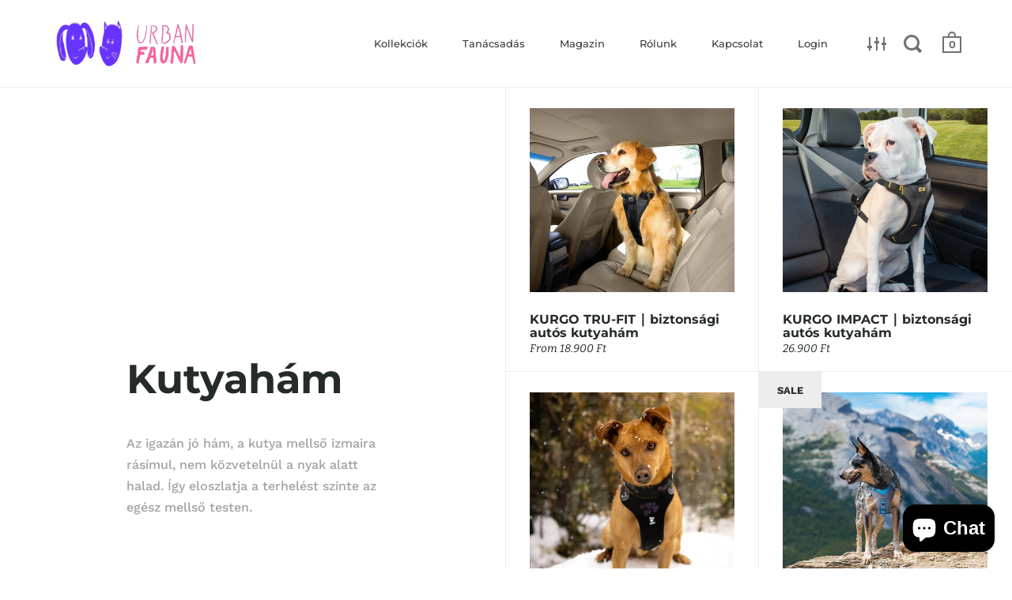

--- FILE ---
content_type: text/html; charset=utf-8
request_url: https://www.urbanfauna.hu/en/collections/ham
body_size: 23831
content:
<!doctype html>
<!--[if IE 9]><html class="no-js ie9"> <![endif]-->
<!--[if (gt IE 9)|!(IE)]><!--> <html class="no-js"> <!--<![endif]-->
<head>
  <!-- Added by AVADA Joy -->
  <script>
  window.AVADA_JOY = window.AVADA_JOY || {};
  window.AVADA_JOY.shopId = 'n7vXgmxzBV2XlUKecpx1';
  window.AVADA_JOY.status = false;
  window.AVADA_JOY.account_enabled = true;
  window.AVADA_JOY.login_url = "\/en\/account\/login";
  window.AVADA_JOY.register_url = "\/en\/account\/register";
  window.AVADA_JOY.customer = {
    id: null,
    email: null,
    first_name: null,
    last_name: null,
    point: null
  };
</script>
  <!-- /Added by AVADA Joy -->


  <meta charset="utf-8">
  <meta name="viewport" content="width=device-width,initial-scale=1,maximum-scale=1,user-scalable=no">
  <meta http-equiv="X-UA-Compatible" content="IE=edge"> 

  
    <link rel="shortcut icon" href="//www.urbanfauna.hu/cdn/shop/files/Screen_Shot_2020-02-13_at_9.56.43_32x32.png?v=1614749390" type="image/png" />
  
 
  <title>
    Kutyahám &ndash; Urban Fauna
  </title>

  
    <meta name="description" content="Az igazán jó hám, a kutya mellső izmaira rásímul, nem közvetelnül a nyak alatt halad. Így eloszlatja a terhelést szinte az egész mellső testen. ">
  

  



  <meta property="og:type" content="website">
  <meta property="og:title" content="Kutyahám">
  <meta property="og:image" content="http://www.urbanfauna.hu/cdn/shop/products/TFSH_print_02_1x1_3be77f06-d347-48c3-9a7d-623200bbc822_1024x.webp?v=1743590291">
  <meta property="og:image:secure_url" content="https://www.urbanfauna.hu/cdn/shop/products/TFSH_print_02_1x1_3be77f06-d347-48c3-9a7d-623200bbc822_1024x.webp?v=1743590291">
  <meta property="og:image:width" content="1024">
  




  <meta property="og:description" content="Az igazán jó hám, a kutya mellső izmaira rásímul, nem közvetelnül a nyak alatt halad. Így eloszlatja a terhelést szinte az egész mellső testen. ">


<meta property="og:url" content="https://www.urbanfauna.hu/en/collections/ham">
<meta property="og:site_name" content="Urban Fauna">



<meta name="twitter:card" content="summary">


  <meta name="twitter:title" content="Kutyahám">
  <meta name="twitter:description" content="Az igazán jó hám, a kutya mellső izmaira rásímul, nem közvetelnül a nyak alatt halad. Így eloszlatja a terhelést szinte az egész mellső testen. ">
  <meta name="twitter:image" content="https://www.urbanfauna.hu/cdn/shop/products/TFSH_print_02_1x1_3be77f06-d347-48c3-9a7d-623200bbc822_600x600_crop_center.webp?v=1743590291">


  <link rel="canonical" href="https://www.urbanfauna.hu/en/collections/ham">

  <link href="//www.urbanfauna.hu/cdn/shop/t/9/assets/css_main.scss.css?v=37605581596295613971765448881" rel="stylesheet" type="text/css" media="all" />

  <script>window.performance && window.performance.mark && window.performance.mark('shopify.content_for_header.start');</script><meta name="google-site-verification" content="4cVMGzWWlDIXbdGkExZtsLNafa0k8T-M0wm44H_vmpM">
<meta id="shopify-digital-wallet" name="shopify-digital-wallet" content="/27277230140/digital_wallets/dialog">
<link rel="alternate" type="application/atom+xml" title="Feed" href="/en/collections/ham.atom" />
<link rel="alternate" hreflang="x-default" href="https://www.urbanfauna.hu/collections/ham">
<link rel="alternate" hreflang="hu" href="https://www.urbanfauna.hu/collections/ham">
<link rel="alternate" hreflang="de" href="https://www.urbanfauna.hu/de/collections/ham">
<link rel="alternate" hreflang="en" href="https://www.urbanfauna.hu/en/collections/ham">
<link rel="alternate" type="application/json+oembed" href="https://www.urbanfauna.hu/en/collections/ham.oembed">
<script async="async" src="/checkouts/internal/preloads.js?locale=en-HU"></script>
<script id="shopify-features" type="application/json">{"accessToken":"8139467ccfcfce543a60aa4c9300cf42","betas":["rich-media-storefront-analytics"],"domain":"www.urbanfauna.hu","predictiveSearch":true,"shopId":27277230140,"locale":"en"}</script>
<script>var Shopify = Shopify || {};
Shopify.shop = "uffafa.myshopify.com";
Shopify.locale = "en";
Shopify.currency = {"active":"HUF","rate":"1.0"};
Shopify.country = "HU";
Shopify.theme = {"name":"Split","id":80654925884,"schema_name":"Split","schema_version":"2.0.9.3","theme_store_id":842,"role":"main"};
Shopify.theme.handle = "null";
Shopify.theme.style = {"id":null,"handle":null};
Shopify.cdnHost = "www.urbanfauna.hu/cdn";
Shopify.routes = Shopify.routes || {};
Shopify.routes.root = "/en/";</script>
<script type="module">!function(o){(o.Shopify=o.Shopify||{}).modules=!0}(window);</script>
<script>!function(o){function n(){var o=[];function n(){o.push(Array.prototype.slice.apply(arguments))}return n.q=o,n}var t=o.Shopify=o.Shopify||{};t.loadFeatures=n(),t.autoloadFeatures=n()}(window);</script>
<script id="shop-js-analytics" type="application/json">{"pageType":"collection"}</script>
<script defer="defer" async type="module" src="//www.urbanfauna.hu/cdn/shopifycloud/shop-js/modules/v2/client.init-shop-cart-sync_BN7fPSNr.en.esm.js"></script>
<script defer="defer" async type="module" src="//www.urbanfauna.hu/cdn/shopifycloud/shop-js/modules/v2/chunk.common_Cbph3Kss.esm.js"></script>
<script defer="defer" async type="module" src="//www.urbanfauna.hu/cdn/shopifycloud/shop-js/modules/v2/chunk.modal_DKumMAJ1.esm.js"></script>
<script type="module">
  await import("//www.urbanfauna.hu/cdn/shopifycloud/shop-js/modules/v2/client.init-shop-cart-sync_BN7fPSNr.en.esm.js");
await import("//www.urbanfauna.hu/cdn/shopifycloud/shop-js/modules/v2/chunk.common_Cbph3Kss.esm.js");
await import("//www.urbanfauna.hu/cdn/shopifycloud/shop-js/modules/v2/chunk.modal_DKumMAJ1.esm.js");

  window.Shopify.SignInWithShop?.initShopCartSync?.({"fedCMEnabled":true,"windoidEnabled":true});

</script>
<script>(function() {
  var isLoaded = false;
  function asyncLoad() {
    if (isLoaded) return;
    isLoaded = true;
    var urls = ["\/\/cdn.shopify.com\/proxy\/8a45a64513c6f17f3be0b12a695781327efdbfc5f1dcaa1ff34f4b6fc80107bd\/s.pandect.es\/scripts\/pandectes-core.js?shop=uffafa.myshopify.com\u0026sp-cache-control=cHVibGljLCBtYXgtYWdlPTkwMA"];
    for (var i = 0; i < urls.length; i++) {
      var s = document.createElement('script');
      s.type = 'text/javascript';
      s.async = true;
      s.src = urls[i];
      var x = document.getElementsByTagName('script')[0];
      x.parentNode.insertBefore(s, x);
    }
  };
  if(window.attachEvent) {
    window.attachEvent('onload', asyncLoad);
  } else {
    window.addEventListener('load', asyncLoad, false);
  }
})();</script>
<script id="__st">var __st={"a":27277230140,"offset":3600,"reqid":"9a36dc59-72b3-4e10-b95b-324f1dfdcc62-1769913175","pageurl":"www.urbanfauna.hu\/en\/collections\/ham","u":"2fd6143a2ad0","p":"collection","rtyp":"collection","rid":164381261884};</script>
<script>window.ShopifyPaypalV4VisibilityTracking = true;</script>
<script id="captcha-bootstrap">!function(){'use strict';const t='contact',e='account',n='new_comment',o=[[t,t],['blogs',n],['comments',n],[t,'customer']],c=[[e,'customer_login'],[e,'guest_login'],[e,'recover_customer_password'],[e,'create_customer']],r=t=>t.map((([t,e])=>`form[action*='/${t}']:not([data-nocaptcha='true']) input[name='form_type'][value='${e}']`)).join(','),a=t=>()=>t?[...document.querySelectorAll(t)].map((t=>t.form)):[];function s(){const t=[...o],e=r(t);return a(e)}const i='password',u='form_key',d=['recaptcha-v3-token','g-recaptcha-response','h-captcha-response',i],f=()=>{try{return window.sessionStorage}catch{return}},m='__shopify_v',_=t=>t.elements[u];function p(t,e,n=!1){try{const o=window.sessionStorage,c=JSON.parse(o.getItem(e)),{data:r}=function(t){const{data:e,action:n}=t;return t[m]||n?{data:e,action:n}:{data:t,action:n}}(c);for(const[e,n]of Object.entries(r))t.elements[e]&&(t.elements[e].value=n);n&&o.removeItem(e)}catch(o){console.error('form repopulation failed',{error:o})}}const l='form_type',E='cptcha';function T(t){t.dataset[E]=!0}const w=window,h=w.document,L='Shopify',v='ce_forms',y='captcha';let A=!1;((t,e)=>{const n=(g='f06e6c50-85a8-45c8-87d0-21a2b65856fe',I='https://cdn.shopify.com/shopifycloud/storefront-forms-hcaptcha/ce_storefront_forms_captcha_hcaptcha.v1.5.2.iife.js',D={infoText:'Protected by hCaptcha',privacyText:'Privacy',termsText:'Terms'},(t,e,n)=>{const o=w[L][v],c=o.bindForm;if(c)return c(t,g,e,D).then(n);var r;o.q.push([[t,g,e,D],n]),r=I,A||(h.body.append(Object.assign(h.createElement('script'),{id:'captcha-provider',async:!0,src:r})),A=!0)});var g,I,D;w[L]=w[L]||{},w[L][v]=w[L][v]||{},w[L][v].q=[],w[L][y]=w[L][y]||{},w[L][y].protect=function(t,e){n(t,void 0,e),T(t)},Object.freeze(w[L][y]),function(t,e,n,w,h,L){const[v,y,A,g]=function(t,e,n){const i=e?o:[],u=t?c:[],d=[...i,...u],f=r(d),m=r(i),_=r(d.filter((([t,e])=>n.includes(e))));return[a(f),a(m),a(_),s()]}(w,h,L),I=t=>{const e=t.target;return e instanceof HTMLFormElement?e:e&&e.form},D=t=>v().includes(t);t.addEventListener('submit',(t=>{const e=I(t);if(!e)return;const n=D(e)&&!e.dataset.hcaptchaBound&&!e.dataset.recaptchaBound,o=_(e),c=g().includes(e)&&(!o||!o.value);(n||c)&&t.preventDefault(),c&&!n&&(function(t){try{if(!f())return;!function(t){const e=f();if(!e)return;const n=_(t);if(!n)return;const o=n.value;o&&e.removeItem(o)}(t);const e=Array.from(Array(32),(()=>Math.random().toString(36)[2])).join('');!function(t,e){_(t)||t.append(Object.assign(document.createElement('input'),{type:'hidden',name:u})),t.elements[u].value=e}(t,e),function(t,e){const n=f();if(!n)return;const o=[...t.querySelectorAll(`input[type='${i}']`)].map((({name:t})=>t)),c=[...d,...o],r={};for(const[a,s]of new FormData(t).entries())c.includes(a)||(r[a]=s);n.setItem(e,JSON.stringify({[m]:1,action:t.action,data:r}))}(t,e)}catch(e){console.error('failed to persist form',e)}}(e),e.submit())}));const S=(t,e)=>{t&&!t.dataset[E]&&(n(t,e.some((e=>e===t))),T(t))};for(const o of['focusin','change'])t.addEventListener(o,(t=>{const e=I(t);D(e)&&S(e,y())}));const B=e.get('form_key'),M=e.get(l),P=B&&M;t.addEventListener('DOMContentLoaded',(()=>{const t=y();if(P)for(const e of t)e.elements[l].value===M&&p(e,B);[...new Set([...A(),...v().filter((t=>'true'===t.dataset.shopifyCaptcha))])].forEach((e=>S(e,t)))}))}(h,new URLSearchParams(w.location.search),n,t,e,['guest_login'])})(!0,!0)}();</script>
<script integrity="sha256-4kQ18oKyAcykRKYeNunJcIwy7WH5gtpwJnB7kiuLZ1E=" data-source-attribution="shopify.loadfeatures" defer="defer" src="//www.urbanfauna.hu/cdn/shopifycloud/storefront/assets/storefront/load_feature-a0a9edcb.js" crossorigin="anonymous"></script>
<script data-source-attribution="shopify.dynamic_checkout.dynamic.init">var Shopify=Shopify||{};Shopify.PaymentButton=Shopify.PaymentButton||{isStorefrontPortableWallets:!0,init:function(){window.Shopify.PaymentButton.init=function(){};var t=document.createElement("script");t.src="https://www.urbanfauna.hu/cdn/shopifycloud/portable-wallets/latest/portable-wallets.en.js",t.type="module",document.head.appendChild(t)}};
</script>
<script data-source-attribution="shopify.dynamic_checkout.buyer_consent">
  function portableWalletsHideBuyerConsent(e){var t=document.getElementById("shopify-buyer-consent"),n=document.getElementById("shopify-subscription-policy-button");t&&n&&(t.classList.add("hidden"),t.setAttribute("aria-hidden","true"),n.removeEventListener("click",e))}function portableWalletsShowBuyerConsent(e){var t=document.getElementById("shopify-buyer-consent"),n=document.getElementById("shopify-subscription-policy-button");t&&n&&(t.classList.remove("hidden"),t.removeAttribute("aria-hidden"),n.addEventListener("click",e))}window.Shopify?.PaymentButton&&(window.Shopify.PaymentButton.hideBuyerConsent=portableWalletsHideBuyerConsent,window.Shopify.PaymentButton.showBuyerConsent=portableWalletsShowBuyerConsent);
</script>
<script data-source-attribution="shopify.dynamic_checkout.cart.bootstrap">document.addEventListener("DOMContentLoaded",(function(){function t(){return document.querySelector("shopify-accelerated-checkout-cart, shopify-accelerated-checkout")}if(t())Shopify.PaymentButton.init();else{new MutationObserver((function(e,n){t()&&(Shopify.PaymentButton.init(),n.disconnect())})).observe(document.body,{childList:!0,subtree:!0})}}));
</script>

<script>window.performance && window.performance.mark && window.performance.mark('shopify.content_for_header.end');</script>

  <script type="text/javascript">
    window.start = Date.now();
  </script>

  <script src="//ajax.googleapis.com/ajax/libs/jquery/1.11.0/jquery.min.js" type="text/javascript"></script>

  

  <noscript>
    <link href="//www.urbanfauna.hu/cdn/shop/t/9/assets/css_noscript.scss.css?v=184054722418888357461579008131" rel="stylesheet" type="text/css" media="all" />
  </noscript>

  <script src="//www.urbanfauna.hu/cdn/shop/t/9/assets/js_product.js?v=88196269795217428951579008123" type="text/javascript"></script>
  
<script src="https://cdn.shopify.com/extensions/e8878072-2f6b-4e89-8082-94b04320908d/inbox-1254/assets/inbox-chat-loader.js" type="text/javascript" defer="defer"></script>
<link href="https://monorail-edge.shopifysvc.com" rel="dns-prefetch">
<script>(function(){if ("sendBeacon" in navigator && "performance" in window) {try {var session_token_from_headers = performance.getEntriesByType('navigation')[0].serverTiming.find(x => x.name == '_s').description;} catch {var session_token_from_headers = undefined;}var session_cookie_matches = document.cookie.match(/_shopify_s=([^;]*)/);var session_token_from_cookie = session_cookie_matches && session_cookie_matches.length === 2 ? session_cookie_matches[1] : "";var session_token = session_token_from_headers || session_token_from_cookie || "";function handle_abandonment_event(e) {var entries = performance.getEntries().filter(function(entry) {return /monorail-edge.shopifysvc.com/.test(entry.name);});if (!window.abandonment_tracked && entries.length === 0) {window.abandonment_tracked = true;var currentMs = Date.now();var navigation_start = performance.timing.navigationStart;var payload = {shop_id: 27277230140,url: window.location.href,navigation_start,duration: currentMs - navigation_start,session_token,page_type: "collection"};window.navigator.sendBeacon("https://monorail-edge.shopifysvc.com/v1/produce", JSON.stringify({schema_id: "online_store_buyer_site_abandonment/1.1",payload: payload,metadata: {event_created_at_ms: currentMs,event_sent_at_ms: currentMs}}));}}window.addEventListener('pagehide', handle_abandonment_event);}}());</script>
<script id="web-pixels-manager-setup">(function e(e,d,r,n,o){if(void 0===o&&(o={}),!Boolean(null===(a=null===(i=window.Shopify)||void 0===i?void 0:i.analytics)||void 0===a?void 0:a.replayQueue)){var i,a;window.Shopify=window.Shopify||{};var t=window.Shopify;t.analytics=t.analytics||{};var s=t.analytics;s.replayQueue=[],s.publish=function(e,d,r){return s.replayQueue.push([e,d,r]),!0};try{self.performance.mark("wpm:start")}catch(e){}var l=function(){var e={modern:/Edge?\/(1{2}[4-9]|1[2-9]\d|[2-9]\d{2}|\d{4,})\.\d+(\.\d+|)|Firefox\/(1{2}[4-9]|1[2-9]\d|[2-9]\d{2}|\d{4,})\.\d+(\.\d+|)|Chrom(ium|e)\/(9{2}|\d{3,})\.\d+(\.\d+|)|(Maci|X1{2}).+ Version\/(15\.\d+|(1[6-9]|[2-9]\d|\d{3,})\.\d+)([,.]\d+|)( \(\w+\)|)( Mobile\/\w+|) Safari\/|Chrome.+OPR\/(9{2}|\d{3,})\.\d+\.\d+|(CPU[ +]OS|iPhone[ +]OS|CPU[ +]iPhone|CPU IPhone OS|CPU iPad OS)[ +]+(15[._]\d+|(1[6-9]|[2-9]\d|\d{3,})[._]\d+)([._]\d+|)|Android:?[ /-](13[3-9]|1[4-9]\d|[2-9]\d{2}|\d{4,})(\.\d+|)(\.\d+|)|Android.+Firefox\/(13[5-9]|1[4-9]\d|[2-9]\d{2}|\d{4,})\.\d+(\.\d+|)|Android.+Chrom(ium|e)\/(13[3-9]|1[4-9]\d|[2-9]\d{2}|\d{4,})\.\d+(\.\d+|)|SamsungBrowser\/([2-9]\d|\d{3,})\.\d+/,legacy:/Edge?\/(1[6-9]|[2-9]\d|\d{3,})\.\d+(\.\d+|)|Firefox\/(5[4-9]|[6-9]\d|\d{3,})\.\d+(\.\d+|)|Chrom(ium|e)\/(5[1-9]|[6-9]\d|\d{3,})\.\d+(\.\d+|)([\d.]+$|.*Safari\/(?![\d.]+ Edge\/[\d.]+$))|(Maci|X1{2}).+ Version\/(10\.\d+|(1[1-9]|[2-9]\d|\d{3,})\.\d+)([,.]\d+|)( \(\w+\)|)( Mobile\/\w+|) Safari\/|Chrome.+OPR\/(3[89]|[4-9]\d|\d{3,})\.\d+\.\d+|(CPU[ +]OS|iPhone[ +]OS|CPU[ +]iPhone|CPU IPhone OS|CPU iPad OS)[ +]+(10[._]\d+|(1[1-9]|[2-9]\d|\d{3,})[._]\d+)([._]\d+|)|Android:?[ /-](13[3-9]|1[4-9]\d|[2-9]\d{2}|\d{4,})(\.\d+|)(\.\d+|)|Mobile Safari.+OPR\/([89]\d|\d{3,})\.\d+\.\d+|Android.+Firefox\/(13[5-9]|1[4-9]\d|[2-9]\d{2}|\d{4,})\.\d+(\.\d+|)|Android.+Chrom(ium|e)\/(13[3-9]|1[4-9]\d|[2-9]\d{2}|\d{4,})\.\d+(\.\d+|)|Android.+(UC? ?Browser|UCWEB|U3)[ /]?(15\.([5-9]|\d{2,})|(1[6-9]|[2-9]\d|\d{3,})\.\d+)\.\d+|SamsungBrowser\/(5\.\d+|([6-9]|\d{2,})\.\d+)|Android.+MQ{2}Browser\/(14(\.(9|\d{2,})|)|(1[5-9]|[2-9]\d|\d{3,})(\.\d+|))(\.\d+|)|K[Aa][Ii]OS\/(3\.\d+|([4-9]|\d{2,})\.\d+)(\.\d+|)/},d=e.modern,r=e.legacy,n=navigator.userAgent;return n.match(d)?"modern":n.match(r)?"legacy":"unknown"}(),u="modern"===l?"modern":"legacy",c=(null!=n?n:{modern:"",legacy:""})[u],f=function(e){return[e.baseUrl,"/wpm","/b",e.hashVersion,"modern"===e.buildTarget?"m":"l",".js"].join("")}({baseUrl:d,hashVersion:r,buildTarget:u}),m=function(e){var d=e.version,r=e.bundleTarget,n=e.surface,o=e.pageUrl,i=e.monorailEndpoint;return{emit:function(e){var a=e.status,t=e.errorMsg,s=(new Date).getTime(),l=JSON.stringify({metadata:{event_sent_at_ms:s},events:[{schema_id:"web_pixels_manager_load/3.1",payload:{version:d,bundle_target:r,page_url:o,status:a,surface:n,error_msg:t},metadata:{event_created_at_ms:s}}]});if(!i)return console&&console.warn&&console.warn("[Web Pixels Manager] No Monorail endpoint provided, skipping logging."),!1;try{return self.navigator.sendBeacon.bind(self.navigator)(i,l)}catch(e){}var u=new XMLHttpRequest;try{return u.open("POST",i,!0),u.setRequestHeader("Content-Type","text/plain"),u.send(l),!0}catch(e){return console&&console.warn&&console.warn("[Web Pixels Manager] Got an unhandled error while logging to Monorail."),!1}}}}({version:r,bundleTarget:l,surface:e.surface,pageUrl:self.location.href,monorailEndpoint:e.monorailEndpoint});try{o.browserTarget=l,function(e){var d=e.src,r=e.async,n=void 0===r||r,o=e.onload,i=e.onerror,a=e.sri,t=e.scriptDataAttributes,s=void 0===t?{}:t,l=document.createElement("script"),u=document.querySelector("head"),c=document.querySelector("body");if(l.async=n,l.src=d,a&&(l.integrity=a,l.crossOrigin="anonymous"),s)for(var f in s)if(Object.prototype.hasOwnProperty.call(s,f))try{l.dataset[f]=s[f]}catch(e){}if(o&&l.addEventListener("load",o),i&&l.addEventListener("error",i),u)u.appendChild(l);else{if(!c)throw new Error("Did not find a head or body element to append the script");c.appendChild(l)}}({src:f,async:!0,onload:function(){if(!function(){var e,d;return Boolean(null===(d=null===(e=window.Shopify)||void 0===e?void 0:e.analytics)||void 0===d?void 0:d.initialized)}()){var d=window.webPixelsManager.init(e)||void 0;if(d){var r=window.Shopify.analytics;r.replayQueue.forEach((function(e){var r=e[0],n=e[1],o=e[2];d.publishCustomEvent(r,n,o)})),r.replayQueue=[],r.publish=d.publishCustomEvent,r.visitor=d.visitor,r.initialized=!0}}},onerror:function(){return m.emit({status:"failed",errorMsg:"".concat(f," has failed to load")})},sri:function(e){var d=/^sha384-[A-Za-z0-9+/=]+$/;return"string"==typeof e&&d.test(e)}(c)?c:"",scriptDataAttributes:o}),m.emit({status:"loading"})}catch(e){m.emit({status:"failed",errorMsg:(null==e?void 0:e.message)||"Unknown error"})}}})({shopId: 27277230140,storefrontBaseUrl: "https://www.urbanfauna.hu",extensionsBaseUrl: "https://extensions.shopifycdn.com/cdn/shopifycloud/web-pixels-manager",monorailEndpoint: "https://monorail-edge.shopifysvc.com/unstable/produce_batch",surface: "storefront-renderer",enabledBetaFlags: ["2dca8a86"],webPixelsConfigList: [{"id":"960692565","configuration":"{\"config\":\"{\\\"pixel_id\\\":\\\"G-MQXGKZP9EX\\\",\\\"target_country\\\":\\\"HU\\\",\\\"gtag_events\\\":[{\\\"type\\\":\\\"begin_checkout\\\",\\\"action_label\\\":[\\\"G-MQXGKZP9EX\\\",\\\"AW-660982938\\\/jMyVCPe5q_QBEJqZl7sC\\\"]},{\\\"type\\\":\\\"search\\\",\\\"action_label\\\":[\\\"G-MQXGKZP9EX\\\",\\\"AW-660982938\\\/2W0rCPq5q_QBEJqZl7sC\\\"]},{\\\"type\\\":\\\"view_item\\\",\\\"action_label\\\":[\\\"G-MQXGKZP9EX\\\",\\\"AW-660982938\\\/1IReCPG5q_QBEJqZl7sC\\\",\\\"MC-PS6MME6KPK\\\"]},{\\\"type\\\":\\\"purchase\\\",\\\"action_label\\\":[\\\"G-MQXGKZP9EX\\\",\\\"AW-660982938\\\/6yNJCMG5q_QBEJqZl7sC\\\",\\\"MC-PS6MME6KPK\\\"]},{\\\"type\\\":\\\"page_view\\\",\\\"action_label\\\":[\\\"G-MQXGKZP9EX\\\",\\\"AW-660982938\\\/uxurCL65q_QBEJqZl7sC\\\",\\\"MC-PS6MME6KPK\\\"]},{\\\"type\\\":\\\"add_payment_info\\\",\\\"action_label\\\":[\\\"G-MQXGKZP9EX\\\",\\\"AW-660982938\\\/a6VOCP25q_QBEJqZl7sC\\\"]},{\\\"type\\\":\\\"add_to_cart\\\",\\\"action_label\\\":[\\\"G-MQXGKZP9EX\\\",\\\"AW-660982938\\\/0n63CPS5q_QBEJqZl7sC\\\"]}],\\\"enable_monitoring_mode\\\":false}\"}","eventPayloadVersion":"v1","runtimeContext":"OPEN","scriptVersion":"b2a88bafab3e21179ed38636efcd8a93","type":"APP","apiClientId":1780363,"privacyPurposes":[],"dataSharingAdjustments":{"protectedCustomerApprovalScopes":["read_customer_address","read_customer_email","read_customer_name","read_customer_personal_data","read_customer_phone"]}},{"id":"423526741","configuration":"{\"pixel_id\":\"1051945948496201\",\"pixel_type\":\"facebook_pixel\",\"metaapp_system_user_token\":\"-\"}","eventPayloadVersion":"v1","runtimeContext":"OPEN","scriptVersion":"ca16bc87fe92b6042fbaa3acc2fbdaa6","type":"APP","apiClientId":2329312,"privacyPurposes":["ANALYTICS","MARKETING","SALE_OF_DATA"],"dataSharingAdjustments":{"protectedCustomerApprovalScopes":["read_customer_address","read_customer_email","read_customer_name","read_customer_personal_data","read_customer_phone"]}},{"id":"shopify-app-pixel","configuration":"{}","eventPayloadVersion":"v1","runtimeContext":"STRICT","scriptVersion":"0450","apiClientId":"shopify-pixel","type":"APP","privacyPurposes":["ANALYTICS","MARKETING"]},{"id":"shopify-custom-pixel","eventPayloadVersion":"v1","runtimeContext":"LAX","scriptVersion":"0450","apiClientId":"shopify-pixel","type":"CUSTOM","privacyPurposes":["ANALYTICS","MARKETING"]}],isMerchantRequest: false,initData: {"shop":{"name":"Urban Fauna","paymentSettings":{"currencyCode":"HUF"},"myshopifyDomain":"uffafa.myshopify.com","countryCode":"HU","storefrontUrl":"https:\/\/www.urbanfauna.hu\/en"},"customer":null,"cart":null,"checkout":null,"productVariants":[],"purchasingCompany":null},},"https://www.urbanfauna.hu/cdn","1d2a099fw23dfb22ep557258f5m7a2edbae",{"modern":"","legacy":""},{"shopId":"27277230140","storefrontBaseUrl":"https:\/\/www.urbanfauna.hu","extensionBaseUrl":"https:\/\/extensions.shopifycdn.com\/cdn\/shopifycloud\/web-pixels-manager","surface":"storefront-renderer","enabledBetaFlags":"[\"2dca8a86\"]","isMerchantRequest":"false","hashVersion":"1d2a099fw23dfb22ep557258f5m7a2edbae","publish":"custom","events":"[[\"page_viewed\",{}],[\"collection_viewed\",{\"collection\":{\"id\":\"164381261884\",\"title\":\"Kutyahám\",\"productVariants\":[{\"price\":{\"amount\":18900.0,\"currencyCode\":\"HUF\"},\"product\":{\"title\":\"KURGO TRU-FIT ∣ biztonsági autós kutyahám\",\"vendor\":\"Kurgo\",\"id\":\"4662089613372\",\"untranslatedTitle\":\"KURGO TRU-FIT ∣ biztonsági autós kutyahám\",\"url\":\"\/en\/products\/kurgo-tru-fit-biztonsagi-autos-kutyaham\",\"type\":\"biztonsági hám\"},\"id\":\"32554111172668\",\"image\":{\"src\":\"\/\/www.urbanfauna.hu\/cdn\/shop\/products\/TruFit_Black_6-19_HiRes-RGB_1aad4897-0bd1-4a98-a7d0-8ae1a6cb5882.webp?v=1679415504\"},\"sku\":\"\",\"title\":\"XS \/ fekete\",\"untranslatedTitle\":\"XS \/ fekete\"},{\"price\":{\"amount\":26900.0,\"currencyCode\":\"HUF\"},\"product\":{\"title\":\"KURGO IMPACT ∣ biztonsági autós kutyahám\",\"vendor\":\"Kurgo\",\"id\":\"4662083551292\",\"untranslatedTitle\":\"KURGO IMPACT ∣ biztonsági autós kutyahám\",\"url\":\"\/en\/products\/kurgo-impact-biztonsagi-kutyaham\",\"type\":\"biztonsági hám\"},\"id\":\"32554094198844\",\"image\":{\"src\":\"\/\/www.urbanfauna.hu\/cdn\/shop\/products\/Impact_Dog_Car_Harness__83895.1593635037.jpg?v=1619356235\"},\"sku\":\"\",\"title\":\"S\",\"untranslatedTitle\":\"S\"},{\"price\":{\"amount\":16900.0,\"currencyCode\":\"HUF\"},\"product\":{\"title\":\"HURTTA WEEKEND WARRIOR ∣ outdoor kutyahám\",\"vendor\":\"Hurtta\",\"id\":\"4459761467452\",\"untranslatedTitle\":\"HURTTA WEEKEND WARRIOR ∣ outdoor kutyahám\",\"url\":\"\/en\/products\/weekend-warrior-ham\",\"type\":\"hám\"},\"id\":\"40017350656060\",\"image\":{\"src\":\"\/\/www.urbanfauna.hu\/cdn\/shop\/products\/495865011_495865011_3_1573117775000_1280x1280_23a03fa2-cc51-43f2-885d-1a378ef8a4af.jpg?v=1665053533\"},\"sku\":\"\",\"title\":\"40-45 \/ raven\",\"untranslatedTitle\":\"40-45 \/ raven\"},{\"price\":{\"amount\":12900.0,\"currencyCode\":\"HUF\"},\"product\":{\"title\":\"KURGO JOURNEY AIR ∣ outdoor kutyahám\",\"vendor\":\"Kurgo\",\"id\":\"4661713633340\",\"untranslatedTitle\":\"KURGO JOURNEY AIR ∣ outdoor kutyahám\",\"url\":\"\/en\/products\/kurgo-journey-kutyaham\",\"type\":\"hám\"},\"id\":\"40054847963196\",\"image\":{\"src\":\"\/\/www.urbanfauna.hu\/cdn\/shop\/products\/Kurgo_Journey_Dog_Running_and_Hiking_Harness__26060.1527095772.jpg?v=1641230406\"},\"sku\":\"\",\"title\":\"XS \/ kék\",\"untranslatedTitle\":\"XS \/ kék\"},{\"price\":{\"amount\":15900.0,\"currencyCode\":\"HUF\"},\"product\":{\"title\":\"HURTTA RAZZLE DAZZLE Y ∣ kutyahám\",\"vendor\":\"Hurtta\",\"id\":\"6577665376316\",\"untranslatedTitle\":\"HURTTA RAZZLE DAZZLE Y ∣ kutyahám\",\"url\":\"\/en\/products\/hurtta-razzle-dazzle-kutyaham\",\"type\":\"hám\"},\"id\":\"47279705653589\",\"image\":{\"src\":\"\/\/www.urbanfauna.hu\/cdn\/shop\/products\/cbd3b1c39d59aa37e9e6fab022e0e7fb_600x_14739c87-f4ef-4c9d-abe9-42e0f213c0b1.jpg?v=1623088389\"},\"sku\":\"\",\"title\":\"35-45 \/ cékla\",\"untranslatedTitle\":\"35-45 \/ cékla\"},{\"price\":{\"amount\":10900.0,\"currencyCode\":\"HUF\"},\"product\":{\"title\":\"HURTTA GO ∣ vízhatlan kutyahám és póráz szett\",\"vendor\":\"Hurtta\",\"id\":\"4733242409020\",\"untranslatedTitle\":\"HURTTA GO ∣ vízhatlan kutyahám és póráz szett\",\"url\":\"\/en\/products\/hurtta-go-vizhatlan-kutyaporaz\",\"type\":\"hám \u0026 póráz\"},\"id\":\"39370314088508\",\"image\":{\"src\":\"\/\/www.urbanfauna.hu\/cdn\/shop\/products\/HurttaGoHarness_SkyBlue_SS20_6_600x_fdf4332e-07e4-491e-a273-1521b0344028.jpg?v=1622477626\"},\"sku\":\"\",\"title\":\"égkék \/ 35-45 \/ 120x20\",\"untranslatedTitle\":\"égkék \/ 35-45 \/ 120x20\"},{\"price\":{\"amount\":18500.0,\"currencyCode\":\"HUF\"},\"product\":{\"title\":\"HURTTA WEEKEND WARRIOR II ECO - KUTYAHÁM\",\"vendor\":\"Hurtta\",\"id\":\"10206552850773\",\"untranslatedTitle\":\"HURTTA WEEKEND WARRIOR II ECO - KUTYAHÁM\",\"url\":\"\/en\/products\/hurtta-weekend-warrior-ii-eco-kutyaham\",\"type\":\"hám\"},\"id\":\"51665227972949\",\"image\":{\"src\":\"\/\/www.urbanfauna.hu\/cdn\/shop\/files\/neon.webp?v=1760445761\"},\"sku\":null,\"title\":\"40-50 \/ Neon\",\"untranslatedTitle\":\"40-50 \/ Neon\"}]}}]]"});</script><script>
  window.ShopifyAnalytics = window.ShopifyAnalytics || {};
  window.ShopifyAnalytics.meta = window.ShopifyAnalytics.meta || {};
  window.ShopifyAnalytics.meta.currency = 'HUF';
  var meta = {"products":[{"id":4662089613372,"gid":"gid:\/\/shopify\/Product\/4662089613372","vendor":"Kurgo","type":"biztonsági hám","handle":"kurgo-tru-fit-biztonsagi-autos-kutyaham","variants":[{"id":32554111172668,"price":1890000,"name":"KURGO TRU-FIT ∣ biztonsági autós kutyahám - XS \/ fekete","public_title":"XS \/ fekete","sku":""},{"id":40215101505596,"price":1990000,"name":"KURGO TRU-FIT ∣ biztonsági autós kutyahám - S \/ fekete","public_title":"S \/ fekete","sku":""},{"id":40173520846908,"price":2090000,"name":"KURGO TRU-FIT ∣ biztonsági autós kutyahám - M \/ fekete","public_title":"M \/ fekete","sku":""},{"id":40173520912444,"price":2090000,"name":"KURGO TRU-FIT ∣ biztonsági autós kutyahám - L \/ fekete","public_title":"L \/ fekete","sku":""},{"id":32554140500028,"price":2290000,"name":"KURGO TRU-FIT ∣ biztonsági autós kutyahám - XL \/ fekete","public_title":"XL \/ fekete","sku":""}],"remote":false},{"id":4662083551292,"gid":"gid:\/\/shopify\/Product\/4662083551292","vendor":"Kurgo","type":"biztonsági hám","handle":"kurgo-impact-biztonsagi-kutyaham","variants":[{"id":32554094198844,"price":2690000,"name":"KURGO IMPACT ∣ biztonsági autós kutyahám - S","public_title":"S","sku":""},{"id":32554094231612,"price":2690000,"name":"KURGO IMPACT ∣ biztonsági autós kutyahám - M","public_title":"M","sku":""},{"id":46961918902613,"price":2690000,"name":"KURGO IMPACT ∣ biztonsági autós kutyahám - L","public_title":"L","sku":""},{"id":46961918935381,"price":2690000,"name":"KURGO IMPACT ∣ biztonsági autós kutyahám - XL","public_title":"XL","sku":""}],"remote":false},{"id":4459761467452,"gid":"gid:\/\/shopify\/Product\/4459761467452","vendor":"Hurtta","type":"hám","handle":"weekend-warrior-ham","variants":[{"id":40017350656060,"price":1690000,"name":"HURTTA WEEKEND WARRIOR ∣ outdoor kutyahám - 40-45 \/ raven","public_title":"40-45 \/ raven","sku":""},{"id":47311587901781,"price":1690000,"name":"HURTTA WEEKEND WARRIOR ∣ outdoor kutyahám - 40-45 \/ hedge","public_title":"40-45 \/ hedge","sku":""},{"id":47311591113045,"price":1690000,"name":"HURTTA WEEKEND WARRIOR ∣ outdoor kutyahám - 40-45 \/ rose hip","public_title":"40-45 \/ rose hip","sku":""},{"id":47311596388693,"price":1690000,"name":"HURTTA WEEKEND WARRIOR ∣ outdoor kutyahám - 40-45 \/ peacock","public_title":"40-45 \/ peacock","sku":""},{"id":40432175054908,"price":1890000,"name":"HURTTA WEEKEND WARRIOR ∣ outdoor kutyahám - 45-60 \/ raven","public_title":"45-60 \/ raven","sku":""},{"id":40432187736124,"price":1890000,"name":"HURTTA WEEKEND WARRIOR ∣ outdoor kutyahám - 45-60 \/ hedge","public_title":"45-60 \/ hedge","sku":""},{"id":40432187768892,"price":1890000,"name":"HURTTA WEEKEND WARRIOR ∣ outdoor kutyahám - 45-60 \/ rose hip","public_title":"45-60 \/ rose hip","sku":""},{"id":40432187801660,"price":1890000,"name":"HURTTA WEEKEND WARRIOR ∣ outdoor kutyahám - 45-60 \/ neon","public_title":"45-60 \/ neon","sku":""},{"id":40432187899964,"price":1890000,"name":"HURTTA WEEKEND WARRIOR ∣ outdoor kutyahám - 45-60 \/ peacock","public_title":"45-60 \/ peacock","sku":""},{"id":40432187998268,"price":1890000,"name":"HURTTA WEEKEND WARRIOR ∣ outdoor kutyahám - 45-60 \/ ruby","public_title":"45-60 \/ ruby","sku":""},{"id":47311600746837,"price":2090000,"name":"HURTTA WEEKEND WARRIOR ∣ outdoor kutyahám - 60-80 \/ raven","public_title":"60-80 \/ raven","sku":""},{"id":47311599567189,"price":2090000,"name":"HURTTA WEEKEND WARRIOR ∣ outdoor kutyahám - 60-80 \/ hedge","public_title":"60-80 \/ hedge","sku":""},{"id":46972744696149,"price":2090000,"name":"HURTTA WEEKEND WARRIOR ∣ outdoor kutyahám - 60-80 \/ rose hip","public_title":"60-80 \/ rose hip","sku":""},{"id":47789864616277,"price":2090000,"name":"HURTTA WEEKEND WARRIOR ∣ outdoor kutyahám - 60-80 \/ peacock","public_title":"60-80 \/ peacock","sku":""},{"id":47787241963861,"price":2290000,"name":"HURTTA WEEKEND WARRIOR ∣ outdoor kutyahám - 80-100 \/ rose hip","public_title":"80-100 \/ rose hip","sku":""},{"id":47787251695957,"price":2290000,"name":"HURTTA WEEKEND WARRIOR ∣ outdoor kutyahám - 80-100 \/ peacock","public_title":"80-100 \/ peacock","sku":""},{"id":47787255726421,"price":2290000,"name":"HURTTA WEEKEND WARRIOR ∣ outdoor kutyahám - 80-100 \/ neon","public_title":"80-100 \/ neon","sku":""},{"id":47789869465941,"price":2290000,"name":"HURTTA WEEKEND WARRIOR ∣ outdoor kutyahám - 80-100 \/ hedge","public_title":"80-100 \/ hedge","sku":""},{"id":49849960235349,"price":1690000,"name":"HURTTA WEEKEND WARRIOR ∣ outdoor kutyahám - 40-45 \/ neon","public_title":"40-45 \/ neon","sku":""},{"id":49849964921173,"price":2090000,"name":"HURTTA WEEKEND WARRIOR ∣ outdoor kutyahám - 60-80 \/ neon","public_title":"60-80 \/ neon","sku":""}],"remote":false},{"id":4661713633340,"gid":"gid:\/\/shopify\/Product\/4661713633340","vendor":"Kurgo","type":"hám","handle":"kurgo-journey-kutyaham","variants":[{"id":40054847963196,"price":1290000,"name":"KURGO JOURNEY AIR ∣ outdoor kutyahám - XS \/ kék","public_title":"XS \/ kék","sku":""},{"id":40054847995964,"price":1890000,"name":"KURGO JOURNEY AIR ∣ outdoor kutyahám - XS \/ fekete","public_title":"XS \/ fekete","sku":""},{"id":39727114223676,"price":1890000,"name":"KURGO JOURNEY AIR ∣ outdoor kutyahám - M \/ kék","public_title":"M \/ kék","sku":""}],"remote":false},{"id":6577665376316,"gid":"gid:\/\/shopify\/Product\/6577665376316","vendor":"Hurtta","type":"hám","handle":"hurtta-razzle-dazzle-kutyaham","variants":[{"id":47279705653589,"price":1590000,"name":"HURTTA RAZZLE DAZZLE Y ∣ kutyahám - 35-45 \/ cékla","public_title":"35-45 \/ cékla","sku":""},{"id":47279705686357,"price":1590000,"name":"HURTTA RAZZLE DAZZLE Y ∣ kutyahám - 35-45 \/ feketeszeder","public_title":"35-45 \/ feketeszeder","sku":""},{"id":39356437987388,"price":1590000,"name":"HURTTA RAZZLE DAZZLE Y ∣ kutyahám - 45-55 \/ cékla","public_title":"45-55 \/ cékla","sku":""},{"id":39356438052924,"price":1590000,"name":"HURTTA RAZZLE DAZZLE Y ∣ kutyahám - 45-55 \/ feketeszeder","public_title":"45-55 \/ feketeszeder","sku":""},{"id":43982963933506,"price":1690000,"name":"HURTTA RAZZLE DAZZLE Y ∣ kutyahám - 55-65 \/ cékla","public_title":"55-65 \/ cékla","sku":""},{"id":43982963966274,"price":1690000,"name":"HURTTA RAZZLE DAZZLE Y ∣ kutyahám - 55-65 \/ feketeszeder","public_title":"55-65 \/ feketeszeder","sku":""}],"remote":false},{"id":4733242409020,"gid":"gid:\/\/shopify\/Product\/4733242409020","vendor":"Hurtta","type":"hám \u0026 póráz","handle":"hurtta-go-vizhatlan-kutyaporaz","variants":[{"id":39370314088508,"price":1090000,"name":"HURTTA GO ∣ vízhatlan kutyahám és póráz szett - égkék \/ 35-45 \/ 120x20","public_title":"égkék \/ 35-45 \/ 120x20","sku":""}],"remote":false},{"id":10206552850773,"gid":"gid:\/\/shopify\/Product\/10206552850773","vendor":"Hurtta","type":"hám","handle":"hurtta-weekend-warrior-ii-eco-kutyaham","variants":[{"id":51665227972949,"price":1850000,"name":"HURTTA WEEKEND WARRIOR II ECO - KUTYAHÁM - 40-50 \/ Neon","public_title":"40-50 \/ Neon","sku":null},{"id":51665228005717,"price":1730000,"name":"HURTTA WEEKEND WARRIOR II ECO - KUTYAHÁM - 40-50 \/ Parsley - zöld","public_title":"40-50 \/ Parsley - zöld","sku":null},{"id":51665228038485,"price":1730000,"name":"HURTTA WEEKEND WARRIOR II ECO - KUTYAHÁM - 40-50 \/ Eggplant - padlizsán lila","public_title":"40-50 \/ Eggplant - padlizsán lila","sku":null},{"id":51665228071253,"price":1730000,"name":"HURTTA WEEKEND WARRIOR II ECO - KUTYAHÁM - 40-50 \/ Peacock - páva zöld","public_title":"40-50 \/ Peacock - páva zöld","sku":null},{"id":51665228104021,"price":1730000,"name":"HURTTA WEEKEND WARRIOR II ECO - KUTYAHÁM - 40-50 \/ Ruby - rózsaszín","public_title":"40-50 \/ Ruby - rózsaszín","sku":null},{"id":51665228136789,"price":1730000,"name":"HURTTA WEEKEND WARRIOR II ECO - KUTYAHÁM - 40-50 \/ Raven - fekete","public_title":"40-50 \/ Raven - fekete","sku":null},{"id":51665228169557,"price":1850000,"name":"HURTTA WEEKEND WARRIOR II ECO - KUTYAHÁM - 45-60 \/ Neon","public_title":"45-60 \/ Neon","sku":null},{"id":51665228202325,"price":1790000,"name":"HURTTA WEEKEND WARRIOR II ECO - KUTYAHÁM - 45-60 \/ Parsley - zöld","public_title":"45-60 \/ Parsley - zöld","sku":null},{"id":51665228235093,"price":1790000,"name":"HURTTA WEEKEND WARRIOR II ECO - KUTYAHÁM - 45-60 \/ Eggplant - padlizsán lila","public_title":"45-60 \/ Eggplant - padlizsán lila","sku":null},{"id":51665228267861,"price":1790000,"name":"HURTTA WEEKEND WARRIOR II ECO - KUTYAHÁM - 45-60 \/ Peacock - páva zöld","public_title":"45-60 \/ Peacock - páva zöld","sku":null},{"id":51665228300629,"price":1790000,"name":"HURTTA WEEKEND WARRIOR II ECO - KUTYAHÁM - 45-60 \/ Ruby - rózsaszín","public_title":"45-60 \/ Ruby - rózsaszín","sku":null},{"id":51665228333397,"price":1790000,"name":"HURTTA WEEKEND WARRIOR II ECO - KUTYAHÁM - 45-60 \/ Raven - fekete","public_title":"45-60 \/ Raven - fekete","sku":null},{"id":51665228366165,"price":2090000,"name":"HURTTA WEEKEND WARRIOR II ECO - KUTYAHÁM - 55-70 \/ Neon","public_title":"55-70 \/ Neon","sku":null},{"id":51665228398933,"price":1850000,"name":"HURTTA WEEKEND WARRIOR II ECO - KUTYAHÁM - 55-70 \/ Parsley - zöld","public_title":"55-70 \/ Parsley - zöld","sku":null},{"id":51665228431701,"price":1850000,"name":"HURTTA WEEKEND WARRIOR II ECO - KUTYAHÁM - 55-70 \/ Eggplant - padlizsán lila","public_title":"55-70 \/ Eggplant - padlizsán lila","sku":null},{"id":51665228464469,"price":1850000,"name":"HURTTA WEEKEND WARRIOR II ECO - KUTYAHÁM - 55-70 \/ Peacock - páva zöld","public_title":"55-70 \/ Peacock - páva zöld","sku":null},{"id":51665228497237,"price":1850000,"name":"HURTTA WEEKEND WARRIOR II ECO - KUTYAHÁM - 55-70 \/ Ruby - rózsaszín","public_title":"55-70 \/ Ruby - rózsaszín","sku":null},{"id":51665228530005,"price":1850000,"name":"HURTTA WEEKEND WARRIOR II ECO - KUTYAHÁM - 55-70 \/ Raven - fekete","public_title":"55-70 \/ Raven - fekete","sku":null},{"id":51665228562773,"price":2190000,"name":"HURTTA WEEKEND WARRIOR II ECO - KUTYAHÁM - 65-80 \/ Neon","public_title":"65-80 \/ Neon","sku":null},{"id":51665228595541,"price":1990000,"name":"HURTTA WEEKEND WARRIOR II ECO - KUTYAHÁM - 65-80 \/ Parsley - zöld","public_title":"65-80 \/ Parsley - zöld","sku":null},{"id":51665228628309,"price":1990000,"name":"HURTTA WEEKEND WARRIOR II ECO - KUTYAHÁM - 65-80 \/ Eggplant - padlizsán lila","public_title":"65-80 \/ Eggplant - padlizsán lila","sku":null},{"id":51665228661077,"price":1990000,"name":"HURTTA WEEKEND WARRIOR II ECO - KUTYAHÁM - 65-80 \/ Peacock - páva zöld","public_title":"65-80 \/ Peacock - páva zöld","sku":null},{"id":51665228693845,"price":1990000,"name":"HURTTA WEEKEND WARRIOR II ECO - KUTYAHÁM - 65-80 \/ Ruby - rózsaszín","public_title":"65-80 \/ Ruby - rózsaszín","sku":null},{"id":51665228726613,"price":1990000,"name":"HURTTA WEEKEND WARRIOR II ECO - KUTYAHÁM - 65-80 \/ Raven - fekete","public_title":"65-80 \/ Raven - fekete","sku":null},{"id":51665228759381,"price":2490000,"name":"HURTTA WEEKEND WARRIOR II ECO - KUTYAHÁM - 75-100 \/ Neon","public_title":"75-100 \/ Neon","sku":null},{"id":51665228792149,"price":2390000,"name":"HURTTA WEEKEND WARRIOR II ECO - KUTYAHÁM - 75-100 \/ Parsley - zöld","public_title":"75-100 \/ Parsley - zöld","sku":null},{"id":51665228824917,"price":2390000,"name":"HURTTA WEEKEND WARRIOR II ECO - KUTYAHÁM - 75-100 \/ Eggplant - padlizsán lila","public_title":"75-100 \/ Eggplant - padlizsán lila","sku":null},{"id":51665228857685,"price":2390000,"name":"HURTTA WEEKEND WARRIOR II ECO - KUTYAHÁM - 75-100 \/ Peacock - páva zöld","public_title":"75-100 \/ Peacock - páva zöld","sku":null},{"id":51665228890453,"price":2390000,"name":"HURTTA WEEKEND WARRIOR II ECO - KUTYAHÁM - 75-100 \/ Ruby - rózsaszín","public_title":"75-100 \/ Ruby - rózsaszín","sku":null},{"id":51665228923221,"price":2390000,"name":"HURTTA WEEKEND WARRIOR II ECO - KUTYAHÁM - 75-100 \/ Raven - fekete","public_title":"75-100 \/ Raven - fekete","sku":null}],"remote":false}],"page":{"pageType":"collection","resourceType":"collection","resourceId":164381261884,"requestId":"9a36dc59-72b3-4e10-b95b-324f1dfdcc62-1769913175"}};
  for (var attr in meta) {
    window.ShopifyAnalytics.meta[attr] = meta[attr];
  }
</script>
<script class="analytics">
  (function () {
    var customDocumentWrite = function(content) {
      var jquery = null;

      if (window.jQuery) {
        jquery = window.jQuery;
      } else if (window.Checkout && window.Checkout.$) {
        jquery = window.Checkout.$;
      }

      if (jquery) {
        jquery('body').append(content);
      }
    };

    var hasLoggedConversion = function(token) {
      if (token) {
        return document.cookie.indexOf('loggedConversion=' + token) !== -1;
      }
      return false;
    }

    var setCookieIfConversion = function(token) {
      if (token) {
        var twoMonthsFromNow = new Date(Date.now());
        twoMonthsFromNow.setMonth(twoMonthsFromNow.getMonth() + 2);

        document.cookie = 'loggedConversion=' + token + '; expires=' + twoMonthsFromNow;
      }
    }

    var trekkie = window.ShopifyAnalytics.lib = window.trekkie = window.trekkie || [];
    if (trekkie.integrations) {
      return;
    }
    trekkie.methods = [
      'identify',
      'page',
      'ready',
      'track',
      'trackForm',
      'trackLink'
    ];
    trekkie.factory = function(method) {
      return function() {
        var args = Array.prototype.slice.call(arguments);
        args.unshift(method);
        trekkie.push(args);
        return trekkie;
      };
    };
    for (var i = 0; i < trekkie.methods.length; i++) {
      var key = trekkie.methods[i];
      trekkie[key] = trekkie.factory(key);
    }
    trekkie.load = function(config) {
      trekkie.config = config || {};
      trekkie.config.initialDocumentCookie = document.cookie;
      var first = document.getElementsByTagName('script')[0];
      var script = document.createElement('script');
      script.type = 'text/javascript';
      script.onerror = function(e) {
        var scriptFallback = document.createElement('script');
        scriptFallback.type = 'text/javascript';
        scriptFallback.onerror = function(error) {
                var Monorail = {
      produce: function produce(monorailDomain, schemaId, payload) {
        var currentMs = new Date().getTime();
        var event = {
          schema_id: schemaId,
          payload: payload,
          metadata: {
            event_created_at_ms: currentMs,
            event_sent_at_ms: currentMs
          }
        };
        return Monorail.sendRequest("https://" + monorailDomain + "/v1/produce", JSON.stringify(event));
      },
      sendRequest: function sendRequest(endpointUrl, payload) {
        // Try the sendBeacon API
        if (window && window.navigator && typeof window.navigator.sendBeacon === 'function' && typeof window.Blob === 'function' && !Monorail.isIos12()) {
          var blobData = new window.Blob([payload], {
            type: 'text/plain'
          });

          if (window.navigator.sendBeacon(endpointUrl, blobData)) {
            return true;
          } // sendBeacon was not successful

        } // XHR beacon

        var xhr = new XMLHttpRequest();

        try {
          xhr.open('POST', endpointUrl);
          xhr.setRequestHeader('Content-Type', 'text/plain');
          xhr.send(payload);
        } catch (e) {
          console.log(e);
        }

        return false;
      },
      isIos12: function isIos12() {
        return window.navigator.userAgent.lastIndexOf('iPhone; CPU iPhone OS 12_') !== -1 || window.navigator.userAgent.lastIndexOf('iPad; CPU OS 12_') !== -1;
      }
    };
    Monorail.produce('monorail-edge.shopifysvc.com',
      'trekkie_storefront_load_errors/1.1',
      {shop_id: 27277230140,
      theme_id: 80654925884,
      app_name: "storefront",
      context_url: window.location.href,
      source_url: "//www.urbanfauna.hu/cdn/s/trekkie.storefront.c59ea00e0474b293ae6629561379568a2d7c4bba.min.js"});

        };
        scriptFallback.async = true;
        scriptFallback.src = '//www.urbanfauna.hu/cdn/s/trekkie.storefront.c59ea00e0474b293ae6629561379568a2d7c4bba.min.js';
        first.parentNode.insertBefore(scriptFallback, first);
      };
      script.async = true;
      script.src = '//www.urbanfauna.hu/cdn/s/trekkie.storefront.c59ea00e0474b293ae6629561379568a2d7c4bba.min.js';
      first.parentNode.insertBefore(script, first);
    };
    trekkie.load(
      {"Trekkie":{"appName":"storefront","development":false,"defaultAttributes":{"shopId":27277230140,"isMerchantRequest":null,"themeId":80654925884,"themeCityHash":"11875225702982094930","contentLanguage":"en","currency":"HUF","eventMetadataId":"c38f7006-de5a-4312-8db3-d8271bf929f8"},"isServerSideCookieWritingEnabled":true,"monorailRegion":"shop_domain","enabledBetaFlags":["65f19447","b5387b81"]},"Session Attribution":{},"S2S":{"facebookCapiEnabled":true,"source":"trekkie-storefront-renderer","apiClientId":580111}}
    );

    var loaded = false;
    trekkie.ready(function() {
      if (loaded) return;
      loaded = true;

      window.ShopifyAnalytics.lib = window.trekkie;

      var originalDocumentWrite = document.write;
      document.write = customDocumentWrite;
      try { window.ShopifyAnalytics.merchantGoogleAnalytics.call(this); } catch(error) {};
      document.write = originalDocumentWrite;

      window.ShopifyAnalytics.lib.page(null,{"pageType":"collection","resourceType":"collection","resourceId":164381261884,"requestId":"9a36dc59-72b3-4e10-b95b-324f1dfdcc62-1769913175","shopifyEmitted":true});

      var match = window.location.pathname.match(/checkouts\/(.+)\/(thank_you|post_purchase)/)
      var token = match? match[1]: undefined;
      if (!hasLoggedConversion(token)) {
        setCookieIfConversion(token);
        window.ShopifyAnalytics.lib.track("Viewed Product Category",{"currency":"HUF","category":"Collection: ham","collectionName":"ham","collectionId":164381261884,"nonInteraction":true},undefined,undefined,{"shopifyEmitted":true});
      }
    });


        var eventsListenerScript = document.createElement('script');
        eventsListenerScript.async = true;
        eventsListenerScript.src = "//www.urbanfauna.hu/cdn/shopifycloud/storefront/assets/shop_events_listener-3da45d37.js";
        document.getElementsByTagName('head')[0].appendChild(eventsListenerScript);

})();</script>
<script
  defer
  src="https://www.urbanfauna.hu/cdn/shopifycloud/perf-kit/shopify-perf-kit-3.1.0.min.js"
  data-application="storefront-renderer"
  data-shop-id="27277230140"
  data-render-region="gcp-us-east1"
  data-page-type="collection"
  data-theme-instance-id="80654925884"
  data-theme-name="Split"
  data-theme-version="2.0.9.3"
  data-monorail-region="shop_domain"
  data-resource-timing-sampling-rate="10"
  data-shs="true"
  data-shs-beacon="true"
  data-shs-export-with-fetch="true"
  data-shs-logs-sample-rate="1"
  data-shs-beacon-endpoint="https://www.urbanfauna.hu/api/collect"
></script>
</head>

<body id="kutyaham" class="template-collection template-collection">

  <div id="shopify-section-header" class="shopify-section mount-header">
<script type="text/javascript" async> (() => { const cfgKey = "namogooDataLayer", categoriesCfgKey = "NmgDLProductCategories"; let userData = {}, siteData = {}, productData = {}, cartData = {}, searchProductsData = [], categoryProductsData = [], categoryData = {}; let utils = { objectIsEmpty: (obj) => { if (Array.isArray(obj)) { return obj.length === 0; } return Object.keys(obj).length === 0 && obj.constructor === Object; } }; let page = { href: () => window.location.href, pageType: () => { let pType = "collection"; switch (pType) { case '404': case 'password': case 'list-collections': { return 'Other'; } case 'article': case 'blog': case 'page': { return 'Content Page'; } case 'cart': { return 'Cart'; } case 'collection': { return 'Category'; } case 'customers/account': case 'customers/reset_password': { return 'Account'; } case 'customers/activate_account': case 'customers/addresses': case 'customers/login': case 'customers/register': { return 'Customer Service' } case 'customers/order': { return 'Order Details'; } case 'gift_card': { return 'Promotion'; } case 'product': { return 'Product'; } case 'index': { return 'Homepage'; } case 'search': { return 'Search'; } } let href = page.href(); if (href.includes("/cart")) { return 'Cart'; } else if (href.includes("/account")) { return 'Account'; } else if (href.includes("/thank_you")) { return 'Order Confirmation'; } else if (href.includes("/orders/")) { return 'Order Details'; } else if (href.includes("/checkout")) { return 'Checkout'; } else { return 'Other'; } }, requiredDataLayerGroups: () => { let pt = page.pageType(); let groups = ['userData', 'siteData', 'cartData']; if (pt === 'Product'){ groups.push('productData'); } else if (pt === 'Category'){ groups.push('categoryData', 'categoryProductsData'); } else if (pt === 'Search'){ groups.push('searchProductsData'); } return groups; }, td: () => window.ShopifyAnalytics.lib.trekkie.defaultAttributes, meta: () => window.ShopifyAnalytics.meta, get: { user: { uniqToken: () => page.td().uniqToken, visitToken: () => page.td().visitToken, id: () => __st.cid, }, }, set: { userData: () => { userData.guestUserId = page.get.user.uniqToken(); userData.sessionId = page.get.user.visitToken(); let userId = page.get.user.id(); if (userId){ userData.userId = userId; userData.loginType = 'logged in user'; } else { userData.userId = ''; userData.loginType = 'guest user'; } }, siteData: () => { siteData.local = "en"; siteData.language = document.documentElement.lang; siteData.currency = "HUF"; siteData.shopCurrency = "HUF"; let currency = window.Currency ? window.Currency.currentCurrency : ''; siteData.cartCurrency = currency || "HUF"; siteData.pageType = page.pageType(); siteData.timeZone = Intl.DateTimeFormat().resolvedOptions().timeZone;}, productData: () => {}, cartData: () => { cartData.total = 0 / 100 + ''; cartData.subTotal = 0 / 100 + '';  cartData.items = []; let productCategoriesData = {}; cartData.items.forEach(item => { productCategoriesData[item.variantId] = { categoryIds: item.categoryIds, categoryNames: item.categoryNames, categoryHandles: item.categoryHandles, } }); localStorage.setItem(categoriesCfgKey, JSON.stringify(productCategoriesData));cartData.totalQuantity = 0; }, categoryData: () => {categoryData.id = "164381261884"; categoryData.handle = "ham"; categoryData.title = "Kutyahám";}, categoryProductsData: () => { categoryProductsData.length = 0;let product = {}, firstVariant = {}, variants = [], productCollections = [];productCollections = [{ id: "265035087932", handle: "neked-ajanljuk", title: "Ezeket imádni fogod!" },{ id: "158007132220", handle: "glamping", title: "Irány a vadon! ∣ túrafelszerelések és utazási kellékek" },{ id: "152587993148", handle: "kimegyunk", title: "Kimegyünk? ∣ pórázak, nyakörvek, kakizacsi, biléta, jutifalatok" },{ id: "268979109948", handle: "kurgo", title: "Kurgo" },{ id: "164381261884", handle: "ham", title: "Kutyahám" },{ id: "264699117628", handle: "osszes-termek", title: "Összes termék" },]; product = { id: 4662089613372, title: `KURGO TRU-FIT ∣ biztonsági autós kutyahám`, brand: `Kurgo`, imageUrl: "//www.urbanfauna.hu/cdn/shop/products/TFSH_print_02_1x1_3be77f06-d347-48c3-9a7d-623200bbc822_small.webp?v=1743590291", categoryIds: productCollections ? productCollections.map(collection => collection.id) : [], categoryNames: productCollections ? productCollections.map(collection => collection.title) : [], categoryHandles: productCollections ? productCollections.map(collection => collection.handle) : [],}; firstVariant = {sku: "", variantId: 32554111172668, salePrice: 1890000 / 100 + '', originalPrice: 1890000 / 100 + '', inStock: true, quantity: 3, }; variants = [{ sku: "", variantId: 40215101505596, salePrice: 1990000 / 100 + '', originalPrice: 1990000 / 100 + '', inStock: true, quantity: 3, },{ sku: "", variantId: 40173520846908, salePrice: 2090000 / 100 + '', originalPrice: 2090000 / 100 + '', inStock: true, quantity: 3, },{ sku: "", variantId: 40173520912444, salePrice: 2090000 / 100 + '', originalPrice: 2090000 / 100 + '', inStock: true, quantity: 2, },{ sku: "", variantId: 32554140500028, salePrice: 2290000 / 100 + '', originalPrice: 2290000 / 100 + '', inStock: true, quantity: 3, },]; product.variants = variants.map(v => {return {...product, ...v}}); product = {...product, ...firstVariant};categoryProductsData.push({...product});productCollections = [{ id: "265035087932", handle: "neked-ajanljuk", title: "Ezeket imádni fogod!" },{ id: "158007132220", handle: "glamping", title: "Irány a vadon! ∣ túrafelszerelések és utazási kellékek" },{ id: "152587993148", handle: "kimegyunk", title: "Kimegyünk? ∣ pórázak, nyakörvek, kakizacsi, biléta, jutifalatok" },{ id: "268979109948", handle: "kurgo", title: "Kurgo" },{ id: "164381261884", handle: "ham", title: "Kutyahám" },{ id: "264699117628", handle: "osszes-termek", title: "Összes termék" },]; product = { id: 4662083551292, title: `KURGO IMPACT ∣ biztonsági autós kutyahám`, brand: `Kurgo`, imageUrl: "//www.urbanfauna.hu/cdn/shop/products/Large_Dog_Car_Harness__70652.1593635018_small.jpg?v=1619359005", categoryIds: productCollections ? productCollections.map(collection => collection.id) : [], categoryNames: productCollections ? productCollections.map(collection => collection.title) : [], categoryHandles: productCollections ? productCollections.map(collection => collection.handle) : [],}; firstVariant = {sku: "", variantId: 32554094198844, salePrice: 2690000 / 100 + '', originalPrice: 2690000 / 100 + '', inStock: true, quantity: 1, }; variants = [{ sku: "", variantId: 32554094231612, salePrice: 2690000 / 100 + '', originalPrice: 2690000 / 100 + '', inStock: true, quantity: 1, },{ sku: "", variantId: 46961918902613, salePrice: 2690000 / 100 + '', originalPrice: 2690000 / 100 + '', inStock: true, quantity: 1, },{ sku: "", variantId: 46961918935381, salePrice: 2690000 / 100 + '', originalPrice: 2690000 / 100 + '', inStock: true, quantity: 0, },]; product.variants = variants.map(v => {return {...product, ...v}}); product = {...product, ...firstVariant};categoryProductsData.push({...product});productCollections = [{ id: "264697446460", handle: "gazdi-lettem", title: "Gazdi lettem" },{ id: "268978946108", handle: "hurtta", title: "Hurtta" },{ id: "265420734524", handle: "irany-a-vadon", title: "Irány a vadon!" },{ id: "152587993148", handle: "kimegyunk", title: "Kimegyünk? ∣ pórázak, nyakörvek, kakizacsi, biléta, jutifalatok" },{ id: "164381261884", handle: "ham", title: "Kutyahám" },{ id: "264699117628", handle: "osszes-termek", title: "Összes termék" },]; product = { id: 4459761467452, title: `HURTTA WEEKEND WARRIOR ∣ outdoor kutyahám`, brand: `Hurtta`, imageUrl: "//www.urbanfauna.hu/cdn/shop/products/495865011_495865011_3_1573117775000_1280x1280_23a03fa2-cc51-43f2-885d-1a378ef8a4af_small.jpg?v=1665053533", categoryIds: productCollections ? productCollections.map(collection => collection.id) : [], categoryNames: productCollections ? productCollections.map(collection => collection.title) : [], categoryHandles: productCollections ? productCollections.map(collection => collection.handle) : [],}; firstVariant = {sku: "", variantId: 40432187736124, salePrice: 1890000 / 100 + '', originalPrice: 1890000 / 100 + '', inStock: true, quantity: 1, }; variants = [{ sku: "", variantId: 40017350656060, salePrice: 1690000 / 100 + '', originalPrice: 1690000 / 100 + '', inStock: false, quantity: 0, },{ sku: "", variantId: 47311587901781, salePrice: 1690000 / 100 + '', originalPrice: 1690000 / 100 + '', inStock: false, quantity: 0, },{ sku: "", variantId: 47311591113045, salePrice: 1690000 / 100 + '', originalPrice: 1690000 / 100 + '', inStock: false, quantity: 0, },{ sku: "", variantId: 47311596388693, salePrice: 1690000 / 100 + '', originalPrice: 1690000 / 100 + '', inStock: false, quantity: 0, },{ sku: "", variantId: 40432175054908, salePrice: 1890000 / 100 + '', originalPrice: 1890000 / 100 + '', inStock: false, quantity: 0, },{ sku: "", variantId: 40432187768892, salePrice: 1890000 / 100 + '', originalPrice: 1890000 / 100 + '', inStock: false, quantity: 0, },{ sku: "", variantId: 40432187801660, salePrice: 1890000 / 100 + '', originalPrice: 1890000 / 100 + '', inStock: true, quantity: 1, },{ sku: "", variantId: 40432187899964, salePrice: 1890000 / 100 + '', originalPrice: 1890000 / 100 + '', inStock: true, quantity: 1, },{ sku: "", variantId: 40432187998268, salePrice: 1890000 / 100 + '', originalPrice: 1890000 / 100 + '', inStock: true, quantity: 1, },{ sku: "", variantId: 47311600746837, salePrice: 2090000 / 100 + '', originalPrice: 2090000 / 100 + '', inStock: false, quantity: 0, },{ sku: "", variantId: 47311599567189, salePrice: 2090000 / 100 + '', originalPrice: 2090000 / 100 + '', inStock: false, quantity: 0, },{ sku: "", variantId: 46972744696149, salePrice: 2090000 / 100 + '', originalPrice: 2090000 / 100 + '', inStock: false, quantity: 0, },{ sku: "", variantId: 47789864616277, salePrice: 2090000 / 100 + '', originalPrice: 2090000 / 100 + '', inStock: false, quantity: 0, },{ sku: "", variantId: 47787241963861, salePrice: 2290000 / 100 + '', originalPrice: 2290000 / 100 + '', inStock: false, quantity: 0, },{ sku: "", variantId: 47787251695957, salePrice: 2290000 / 100 + '', originalPrice: 2290000 / 100 + '', inStock: true, quantity: 1, },{ sku: "", variantId: 47787255726421, salePrice: 2290000 / 100 + '', originalPrice: 2290000 / 100 + '', inStock: true, quantity: 1, },{ sku: "", variantId: 47789869465941, salePrice: 2290000 / 100 + '', originalPrice: 2290000 / 100 + '', inStock: false, quantity: 0, },{ sku: "", variantId: 49849960235349, salePrice: 1690000 / 100 + '', originalPrice: 1690000 / 100 + '', inStock: false, quantity: 0, },{ sku: "", variantId: 49849964921173, salePrice: 2090000 / 100 + '', originalPrice: 2090000 / 100 + '', inStock: false, quantity: 0, },]; product.variants = variants.map(v => {return {...product, ...v}}); product = {...product, ...firstVariant};categoryProductsData.push({...product});productCollections = [{ id: "152587993148", handle: "kimegyunk", title: "Kimegyünk? ∣ pórázak, nyakörvek, kakizacsi, biléta, jutifalatok" },{ id: "268979109948", handle: "kurgo", title: "Kurgo" },{ id: "164381261884", handle: "ham", title: "Kutyahám" },{ id: "264699117628", handle: "osszes-termek", title: "Összes termék" },]; product = { id: 4661713633340, title: `KURGO JOURNEY AIR ∣ outdoor kutyahám`, brand: `Kurgo`, imageUrl: "//www.urbanfauna.hu/cdn/shop/products/Kurgo_Journey_Dog_Running_and_Hiking_Harness__26060.1527095772_small.jpg?v=1641230406", categoryIds: productCollections ? productCollections.map(collection => collection.id) : [], categoryNames: productCollections ? productCollections.map(collection => collection.title) : [], categoryHandles: productCollections ? productCollections.map(collection => collection.handle) : [],}; firstVariant = {sku: "", variantId: 40054847963196, salePrice: 1290000 / 100 + '', originalPrice: 1290000 / 100 + '', inStock: true, quantity: 1, }; variants = [{ sku: "", variantId: 40054847995964, salePrice: 1890000 / 100 + '', originalPrice: 1890000 / 100 + '', inStock: false, quantity: 0, },{ sku: "", variantId: 39727114223676, salePrice: 1890000 / 100 + '', originalPrice: 1890000 / 100 + '', inStock: false, quantity: 0, },]; product.variants = variants.map(v => {return {...product, ...v}}); product = {...product, ...firstVariant};categoryProductsData.push({...product});productCollections = [{ id: "264697446460", handle: "gazdi-lettem", title: "Gazdi lettem" },{ id: "268978946108", handle: "hurtta", title: "Hurtta" },{ id: "265420734524", handle: "irany-a-vadon", title: "Irány a vadon!" },{ id: "152587993148", handle: "kimegyunk", title: "Kimegyünk? ∣ pórázak, nyakörvek, kakizacsi, biléta, jutifalatok" },{ id: "164381261884", handle: "ham", title: "Kutyahám" },{ id: "264699117628", handle: "osszes-termek", title: "Összes termék" },]; product = { id: 6577665376316, title: `HURTTA RAZZLE DAZZLE Y ∣ kutyahám`, brand: `Hurtta`, imageUrl: "//www.urbanfauna.hu/cdn/shop/products/HurttaRazzleDazzleYHarness_Hedge_SS21_3_600x_21340bd1-d135-4d6f-a2a3-97a729e8cc58_small.jpg?v=1645187101", categoryIds: productCollections ? productCollections.map(collection => collection.id) : [], categoryNames: productCollections ? productCollections.map(collection => collection.title) : [], categoryHandles: productCollections ? productCollections.map(collection => collection.handle) : [],}; firstVariant = {sku: "", variantId: 47279705653589, salePrice: 1590000 / 100 + '', originalPrice: 1590000 / 100 + '', inStock: true, quantity: 1, }; variants = [{ sku: "", variantId: 47279705686357, salePrice: 1590000 / 100 + '', originalPrice: 1590000 / 100 + '', inStock: false, quantity: 0, },{ sku: "", variantId: 39356437987388, salePrice: 1590000 / 100 + '', originalPrice: 1590000 / 100 + '', inStock: true, quantity: 1, },{ sku: "", variantId: 39356438052924, salePrice: 1590000 / 100 + '', originalPrice: 1590000 / 100 + '', inStock: true, quantity: 2, },{ sku: "", variantId: 43982963933506, salePrice: 1690000 / 100 + '', originalPrice: 1690000 / 100 + '', inStock: false, quantity: 0, },{ sku: "", variantId: 43982963966274, salePrice: 1690000 / 100 + '', originalPrice: 1690000 / 100 + '', inStock: false, quantity: 0, },]; product.variants = variants.map(v => {return {...product, ...v}}); product = {...product, ...firstVariant};categoryProductsData.push({...product});productCollections = [{ id: "166172917820", handle: "akcio-sale", title: "AKCIÓK" },{ id: "268978946108", handle: "hurtta", title: "Hurtta" },{ id: "265420734524", handle: "irany-a-vadon", title: "Irány a vadon!" },{ id: "152587993148", handle: "kimegyunk", title: "Kimegyünk? ∣ pórázak, nyakörvek, kakizacsi, biléta, jutifalatok" },{ id: "164381261884", handle: "ham", title: "Kutyahám" },{ id: "164378279996", handle: "poraz", title: "Póráz" },{ id: "264699117628", handle: "osszes-termek", title: "Összes termék" },]; product = { id: 4733242409020, title: `HURTTA GO ∣ vízhatlan kutyahám és póráz szett`, brand: `Hurtta`, imageUrl: "//www.urbanfauna.hu/cdn/shop/products/HurttaGoHarness_SkyBlue_SS20_6_600x_fdf4332e-07e4-491e-a273-1521b0344028_small.jpg?v=1622477626", categoryIds: productCollections ? productCollections.map(collection => collection.id) : [], categoryNames: productCollections ? productCollections.map(collection => collection.title) : [], categoryHandles: productCollections ? productCollections.map(collection => collection.handle) : [], sku: "", variantId: 39370314088508, salePrice: 1090000 / 100 + '', originalPrice: 1090000 / 100 + '', inStock: true, quantity: 1, variants: [], };categoryProductsData.push({...product});productCollections = [{ id: "268978946108", handle: "hurtta", title: "Hurtta" },{ id: "152587993148", handle: "kimegyunk", title: "Kimegyünk? ∣ pórázak, nyakörvek, kakizacsi, biléta, jutifalatok" },{ id: "164381261884", handle: "ham", title: "Kutyahám" },{ id: "264699117628", handle: "osszes-termek", title: "Összes termék" },]; product = { id: 10206552850773, title: `HURTTA WEEKEND WARRIOR II ECO - KUTYAHÁM`, brand: `Hurtta`, imageUrl: "//www.urbanfauna.hu/cdn/shop/files/wwh2_small.jpg?v=1760445335", categoryIds: productCollections ? productCollections.map(collection => collection.id) : [], categoryNames: productCollections ? productCollections.map(collection => collection.title) : [], categoryHandles: productCollections ? productCollections.map(collection => collection.handle) : [],}; firstVariant = {sku: null, variantId: 51665227972949, salePrice: 1850000 / 100 + '', originalPrice: 1850000 / 100 + '', inStock: false, quantity: 0, }; variants = [{ sku: null, variantId: 51665228005717, salePrice: 1730000 / 100 + '', originalPrice: 1730000 / 100 + '', inStock: false, quantity: 0, },{ sku: null, variantId: 51665228038485, salePrice: 1730000 / 100 + '', originalPrice: 1730000 / 100 + '', inStock: false, quantity: 0, },{ sku: null, variantId: 51665228071253, salePrice: 1730000 / 100 + '', originalPrice: 1730000 / 100 + '', inStock: false, quantity: 0, },{ sku: null, variantId: 51665228104021, salePrice: 1730000 / 100 + '', originalPrice: 1730000 / 100 + '', inStock: false, quantity: 0, },{ sku: null, variantId: 51665228136789, salePrice: 1730000 / 100 + '', originalPrice: 1730000 / 100 + '', inStock: false, quantity: 0, },{ sku: null, variantId: 51665228169557, salePrice: 1850000 / 100 + '', originalPrice: 1850000 / 100 + '', inStock: false, quantity: 0, },{ sku: null, variantId: 51665228202325, salePrice: 1790000 / 100 + '', originalPrice: 1790000 / 100 + '', inStock: false, quantity: 0, },{ sku: null, variantId: 51665228235093, salePrice: 1790000 / 100 + '', originalPrice: 1790000 / 100 + '', inStock: false, quantity: 0, },{ sku: null, variantId: 51665228267861, salePrice: 1790000 / 100 + '', originalPrice: 1790000 / 100 + '', inStock: false, quantity: 0, },{ sku: null, variantId: 51665228300629, salePrice: 1790000 / 100 + '', originalPrice: 1790000 / 100 + '', inStock: false, quantity: 0, },{ sku: null, variantId: 51665228333397, salePrice: 1790000 / 100 + '', originalPrice: 1790000 / 100 + '', inStock: false, quantity: 0, },{ sku: null, variantId: 51665228366165, salePrice: 2090000 / 100 + '', originalPrice: 2090000 / 100 + '', inStock: false, quantity: 0, },{ sku: null, variantId: 51665228398933, salePrice: 1850000 / 100 + '', originalPrice: 1850000 / 100 + '', inStock: false, quantity: 0, },{ sku: null, variantId: 51665228431701, salePrice: 1850000 / 100 + '', originalPrice: 1850000 / 100 + '', inStock: false, quantity: 0, },{ sku: null, variantId: 51665228464469, salePrice: 1850000 / 100 + '', originalPrice: 1850000 / 100 + '', inStock: false, quantity: 0, },{ sku: null, variantId: 51665228497237, salePrice: 1850000 / 100 + '', originalPrice: 1850000 / 100 + '', inStock: false, quantity: 0, },{ sku: null, variantId: 51665228530005, salePrice: 1850000 / 100 + '', originalPrice: 1850000 / 100 + '', inStock: false, quantity: 0, },{ sku: null, variantId: 51665228562773, salePrice: 2190000 / 100 + '', originalPrice: 2190000 / 100 + '', inStock: false, quantity: 0, },{ sku: null, variantId: 51665228595541, salePrice: 1990000 / 100 + '', originalPrice: 1990000 / 100 + '', inStock: false, quantity: 0, },{ sku: null, variantId: 51665228628309, salePrice: 1990000 / 100 + '', originalPrice: 1990000 / 100 + '', inStock: false, quantity: 0, },{ sku: null, variantId: 51665228661077, salePrice: 1990000 / 100 + '', originalPrice: 1990000 / 100 + '', inStock: false, quantity: 0, },{ sku: null, variantId: 51665228693845, salePrice: 1990000 / 100 + '', originalPrice: 1990000 / 100 + '', inStock: false, quantity: 0, },{ sku: null, variantId: 51665228726613, salePrice: 1990000 / 100 + '', originalPrice: 1990000 / 100 + '', inStock: false, quantity: 0, },{ sku: null, variantId: 51665228759381, salePrice: 2490000 / 100 + '', originalPrice: 2490000 / 100 + '', inStock: false, quantity: 0, },{ sku: null, variantId: 51665228792149, salePrice: 2390000 / 100 + '', originalPrice: 2390000 / 100 + '', inStock: false, quantity: 0, },{ sku: null, variantId: 51665228824917, salePrice: 2390000 / 100 + '', originalPrice: 2390000 / 100 + '', inStock: false, quantity: 0, },{ sku: null, variantId: 51665228857685, salePrice: 2390000 / 100 + '', originalPrice: 2390000 / 100 + '', inStock: false, quantity: 0, },{ sku: null, variantId: 51665228890453, salePrice: 2390000 / 100 + '', originalPrice: 2390000 / 100 + '', inStock: false, quantity: 0, },{ sku: null, variantId: 51665228923221, salePrice: 2390000 / 100 + '', originalPrice: 2390000 / 100 + '', inStock: false, quantity: 0, },]; product.variants = variants.map(v => {return {...product, ...v}}); product = {...product, ...firstVariant};categoryProductsData.push({...product});}, searchProductsData: () => { searchProductsData.length = 0;}, } }; let setRequiredGroupsData = () => { let requiredDataLayerGroups = page.requiredDataLayerGroups(); requiredDataLayerGroups.forEach((item, index) => { if (utils.objectIsEmpty(eval(item))){ try { page.set[item]() } catch (e) { } } }); }; let setLog = (groupsList) => { let log = {}; groupsList.forEach((item, index) => { if (['userData', 'siteData', 'cartData', 'categoryData'].includes(item)){ log[item] = eval(item) } else if (['categoryProductsData', 'searchProductsData'].includes(item)){ log['items'] = eval(item) } else if (item === 'productData'){ log['items'] = [eval(item)] } }); window[cfgKey] = [log] }; let interval; let perform = (i=1000) => { interval = setInterval(() => { setRequiredGroupsData(); let c = 0; let requiredGroups = page.requiredDataLayerGroups(); requiredGroups.forEach((item, index) => { if (!utils.objectIsEmpty(eval(item))){ c++ } }); if (requiredGroups.length === c){ clearInterval(interval); setLog(requiredGroups) } }, i) }; perform(); let initialHref = window.location.href; let trackUrl = setInterval(() => { if (page.href() !== initialHref){ initialHref = page.href(); userData = {}; siteData = {}; productData = {}; cartData = {} ; searchProductsData = []; categoryProductsData = []; categoryData = {}; perform() } }, 1000) })();
</script>

<header id="site-header" class="site-header desktop-view--classic header-scroll">

  <!-- logo -->
  
  
    <span class="logo" itemscope itemtype="//schema.org/Organization">
  

    

      <a class="logo-img" href="/" itemprop="url">
        <img src="//www.urbanfauna.hu/cdn/shop/files/mini_logo.gif?v=1614751747" alt="Urban Fauna" style="max-width: 195px;" />
      </a>

    

  
    </span>
  

  <!-- menu -->

  <div id="site-nav--desktop" class="site-nav style--classic">

    <div class="site-nav-container portable--hide">
      <nav class="primary-menu">



<ul class="main-menu link-list size-5">

  

	

		<li >

			<a  href="/en/collections">

				<span>Kollekciók</span>

				

			</a>

			

		</li>

	

		<li >

			<a  href="/en/pages/tanacsadas">

				<span>Tanácsadás</span>

				

			</a>

			

		</li>

	

		<li >

			<a  href="/en/blogs/news">

				<span>Magazin</span>

				

			</a>

			

		</li>

	

		<li >

			<a  href="/en/pages/rolunk">

				<span>Rólunk</span>

				

			</a>

			

		</li>

	

		<li >

			<a  href="/en/pages/ide-nyavoghatsz">

				<span>Kapcsolat</span>

				

			</a>

			

		</li>

	

	
		<li class="login">
			<a  href="/account/login">
				
					<span>Login</span>
				
			</a>
		</li>
	

</ul></nav>
    </div>

    

      <button id="site-filter-handle" class="site-filter-handle" aria-label="Open filters">
        <span class="filter-menu" aria-hidden="true">
          <span class="bar"></span><span class="bar"></span><span class="bar"></span>
        </span>
      </button>

    

    <span id="site-search-handle" class="site-search-handle" aria-label="Open search" title="Open search">

      <a href="/search">
        <span class="search-menu" aria-hidden="true">
          

	<svg version="1.1" class="svg search" xmlns="http://www.w3.org/2000/svg" xmlns:xlink="http://www.w3.org/1999/xlink" x="0px" y="0px" viewBox="0 0 24 27" style="enable-background:new 0 0 24 27; width: 24px; height: 27px;" xml:space="preserve"><path d="M10,2C4.5,2,0,6.5,0,12s4.5,10,10,10s10-4.5,10-10S15.5,2,10,2z M10,19c-3.9,0-7-3.1-7-7s3.1-7,7-7s7,3.1,7,7S13.9,19,10,19z"/><rect x="17" y="17" transform="matrix(0.7071 -0.7071 0.7071 0.7071 -9.2844 19.5856)" width="4" height="8"/></svg>

        </span>
      </a>

    </span>

    <span id="site-cart-handle" class="site-cart-handle overlay" aria-label="Open cart" title="Open cart">
    
        <a href="/cart">
          <span class="cart-menu" aria-hidden="true">
            

	<svg version="1.1" class="svg cart" xmlns="http://www.w3.org/2000/svg" xmlns:xlink="http://www.w3.org/1999/xlink" x="0px" y="0px" viewBox="0 0 24 27" style="enable-background:new 0 0 24 27; width: 24px; height: 27px;" xml:space="preserve"><g><path d="M0,6v21h24V6H0z M22,25H2V8h20V25z"/></g><g><path d="M12,2c3,0,3,2.3,3,4h2c0-2.8-1-6-5-6S7,3.2,7,6h2C9,4.3,9,2,12,2z"/></g></svg>

            <span class="count-holder"><span class="count">0</span></span>
          </span>
        </a>
  
    </span>

    <button id="site-menu-handle" class="site-menu-handle hide portable--show" aria-label="Open menu" title="Open menu">
      <span class="hamburger-menu" aria-hidden="true"><span class="bar"></span></span>
    </button>

    

  </div>

  

</header>

<div id="site-nav--mobile" class="site-nav style--sidebar">

  <div id="site-navigation" class="site-nav-container">

  <div class="site-nav-container-last">

    <p class="title">Menu</p>

    <div class="top">

      <nav class="primary-menu">



<ul class="main-menu link-list size-5">

  

	

		<li >

			<a  href="/en/collections">

				<span>Kollekciók</span>

				

			</a>

			

		</li>

	

		<li >

			<a  href="/en/pages/tanacsadas">

				<span>Tanácsadás</span>

				

			</a>

			

		</li>

	

		<li >

			<a  href="/en/blogs/news">

				<span>Magazin</span>

				

			</a>

			

		</li>

	

		<li >

			<a  href="/en/pages/rolunk">

				<span>Rólunk</span>

				

			</a>

			

		</li>

	

		<li >

			<a  href="/en/pages/ide-nyavoghatsz">

				<span>Kapcsolat</span>

				

			</a>

			

		</li>

	

	
		<li class="login">
			<a  href="/account/login">
				
					<span>Login</span>
				
			</a>
		</li>
	

</ul></nav>

    </div>

    <div class="to-bottom-content">

      
<div class="site-social" aria-label="Follow us on social media">

	

	
		<a href="https://www.facebook.com/urbanfaunaprojekt/" target="_blank" aria-label="Facebook"><span class="icon regular" aria-hidden="true">

	<svg xmlns="http://www.w3.org/2000/svg" viewBox="0 0 26 26"><path d="M24.99,0H1.16C0.43,0,0,0.43,0,1.01v23.83C0,25.57,0.43,26,1.16,26h12.71v-9.82h-3.32v-4.04h3.32V8.96c0-3.32,2.17-5.06,5.06-5.06c1.44,0,2.6,0.14,3.03,0.14v3.47h-2.02c-1.59,0-2.02,0.72-2.02,1.88v2.74h4.04l-0.87,4.04h-3.32V26h6.93c0.58,0,1.16-0.43,1.16-1.16V1.01C26,0.43,25.57,0,24.99,0z"/></svg>
</span></a>
	

	

	
		<a href="https://www.youtube.com/user/zsofiazsemberi" target="_blank" aria-label="YouTube"><span class="icon regular" aria-hidden="true">

	<svg xmlns="http://www.w3.org/2000/svg" viewBox="0 0 26 26"><path d="M25.76 8.2s-.24-1.77-1.06-2.6c-.95-1.06-2.13-1.06-2.6-1.06L13 4.3l-9.1.24c-.47 0-1.65 0-2.6 1.06C.47 6.43.24 8.2.24 8.2S0 10.33 0 12.45v2c0 2.13.24 4.25.24 4.25s.24 1.77 1.06 2.6c.95 1.06 2.25.95 2.84 1.06 2.12.25 8.86.25 8.86.25l9.1-.24c.47-.12 1.65-.12 2.6-1.06.83-.83 1.06-2.6 1.06-2.6s.24-2.13.24-4.26v-2c0-2.12-.24-4.25-.24-4.25zm-15.48 8.63V9.5l6.97 3.66-6.97 3.67z"/></svg>
</span></a>
	

	
		<a href="https://vimeo.com/zsemberifilm" target="_blank" aria-label="Vimeo"><span class="icon regular" aria-hidden="true">

	<svg xmlns="http://www.w3.org/2000/svg" viewBox="0 0 26 26"><path d="M25.9 7.3c-.12 2.47-1.88 6-5.3 10.36-3.53 4.6-6.48 6.83-8.95 6.83-1.53 0-2.83-1.4-3.9-4.24L5.65 12.6c-.7-2.7-1.53-4.1-2.35-4.1-.24 0-.94.35-2.12 1.18L0 8.13C1.3 6.95 2.6 5.9 3.77 4.7c1.65-1.53 2.94-2.24 3.9-2.36 2-.24 3.3 1.18 3.77 4.12.47 3.18.82 5.18 1.06 5.9.6 2.6 1.18 4 1.88 4 .6 0 1.4-.82 2.47-2.6s1.65-3.06 1.77-3.9c.12-1.53-.47-2.24-1.77-2.24-.6 0-1.3.12-1.88.47C16.26 4 18.6 1.87 22.26 2c2.6.25 3.77 1.9 3.65 5.3z"/></svg>
</span></a>
	

	
		<a href="https://hu.pinterest.com/urbanfaunaprojekt/" target="_blank" aria-label="Pinterest"><span class="icon regular" aria-hidden="true">

	<svg xmlns="http://www.w3.org/2000/svg" viewBox="0 0 26 26"><path d="M13 0C5.85 0 0 5.85 0 13c0 5.46 3.38 10.27 8.32 12.1-.13-1.04-.26-2.6 0-3.77l1.56-6.5s-.4-.65-.4-1.82c0-1.82 1.04-3.12 2.34-3.12 1.17 0 1.7.78 1.7 1.82 0 1.17-.65 2.73-1.04 4.3-.26 1.3.65 2.34 1.95 2.34 2.34 0 4.03-2.47 4.03-5.98 0-3.12-2.2-5.33-5.46-5.33-3.64 0-5.85 2.73-5.85 5.6 0 1.17.4 2.34.9 3 .13.13.13.26.13.4-.13.4-.26 1.3-.4 1.43 0 .26-.13.26-.4.13-1.56-.78-2.6-3.12-2.6-5.07 0-4.16 3-7.93 8.58-7.93 4.55 0 8.06 3.25 8.06 7.54 0 4.42-2.86 8.06-6.76 8.06-1.3 0-2.6-.65-3-1.43l-.78 3.12c-.26 1.17-1.04 2.6-1.56 3.38 1.04.52 2.34.78 3.64.78 7.15 0 13-5.85 13-13S20.15 0 13 0z"/></svg>
</span></a>
	

	

	
		<a href="https://www.instagram.com/urbanfaunaprojekt/" target="_blank" aria-label="Instagram"><span class="icon regular" aria-hidden="true">

	<svg xmlns="http://www.w3.org/2000/svg" viewBox="0 0 26 26"><path d="M13 2.4l5.2.1c1.3.1 1.9.3 2.4.4.6.2 1 .5 1.5 1s.7.9 1 1.5c.2.5.4 1.1.4 2.4.1 1.4.1 1.8.1 5.2l-.1 5.2c-.1 1.3-.3 1.9-.4 2.4-.2.6-.5 1-1 1.5s-.9.7-1.5 1c-.5.2-1.1.4-2.4.4-1.4.1-1.8.1-5.2.1s-3.9 0-5.2-.1-1.9-.3-2.4-.4c-.6-.2-1-.5-1.5-1s-.7-.9-1-1.5c-.2-.5-.4-1.1-.4-2.4-.1-1.4-.1-1.8-.1-5.2l.1-5.2c.1-1.3.3-1.9.4-2.4.2-.6.5-1 1-1.5s.9-.7 1.5-1c.5-.2 1.1-.4 2.4-.4 1.3-.1 1.7-.1 5.2-.1m0-2.3L7.7.2C6.3.2 5.4.4 4.5.7c-.8.4-1.5.8-2.3 1.5C1.5 3 1.1 3.7.7 4.5.4 5.4.2 6.3.1 7.7V13l.1 5.3c.1 1.4.3 2.3.6 3.1.3.9.8 1.6 1.5 2.3s1.4 1.2 2.3 1.5c.8.3 1.8.5 3.1.6 1.4.1 1.8.1 5.3.1l5.3-.1c1.4-.1 2.3-.3 3.1-.6.9-.3 1.6-.8 2.3-1.5s1.2-1.4 1.5-2.3c.3-.8.5-1.8.6-3.1.1-1.4.1-1.8.1-5.3l-.1-5.3c-.1-1.4-.3-2.3-.6-3.1-.3-.9-.8-1.6-1.5-2.3S22.3 1.1 21.4.8c-.8-.3-1.8-.5-3.1-.6S16.5.1 13 .1zm0 6.3c-3.7 0-6.6 3-6.6 6.6s3 6.6 6.6 6.6 6.6-3 6.6-6.6-2.9-6.6-6.6-6.6zm0 10.9c-2.4 0-4.3-1.9-4.3-4.3s1.9-4.3 4.3-4.3 4.3 1.9 4.3 4.3-1.9 4.3-4.3 4.3z"/><circle cx="19.9" cy="6.1" r="1.6"/></svg>
</span></a>
	

	

	

	

	
		<a href="mailto:vau@urbanfauna.hu" target="_blank" aria-label="Email"><span class="icon regular" aria-hidden="true">

	<svg xmlns="http://www.w3.org/2000/svg" viewBox="0 0 26 26"><path d="M25.87 5.42V4.9H.1v15.28c0 .4.4.78.78.78h24.35c.4 0 .78-.4.78-.78l-.14-14.76zm-2.98.77l-9.97 8.3-9.97-8.3H22.9zM1.52 19.4V7.1l10.88 8.94c.13.13.26.13.52.13s.4 0 .52-.13L24.32 7.1v12.3H1.52z"/></svg>
</span></a>
	

</div>

      <div class="site-copyright">
        <p class="copy">Copyright &copy; 2026 <a href="/">Urban Fauna</a></p>
        <p class="powered">Powered by Shopify</p>
      </div>

    </div>

  </div>

</div>

  
    <div id="site-filters" class="site-nav-container" tabindex="-1">

  <div class="site-nav-container-last">

  	<p class="title">Refine results</p>
  	<p class="subtitle">7 products in &quot;Kutyahám&quot;</p> 

    <div class="top">

      <div class="option filter-by-tags">
				<label for="filter-by">Filter by</label>
				<select name="filter-by" class="filter-by">
			    	<option value="">All</option>
				    
					    
					    	<option value="autozas">autózás</option>
					    
				    
					    
					    	<option value="biztonsag">biztonság</option>
					    
				    
					    
					    	<option value="biztonsagi">biztonsági</option>
					    
				    
					    
					    	<option value="biztonsagi-ov">biztonsági öv</option>
					    
				    
					    
					    	<option value="eco">eco</option>
					    
				    
					    
					    	<option value="felszereles">felszerelés</option>
					    
				    
					    
					    	<option value="fenntarthato">fenntartható</option>
					    
				    
					    
					    	<option value="finn">finn</option>
					    
				    
					    
					    	<option value="hurtta">hurtta</option>
					    
				    
					    
					    	<option value="hurtta-kutyaham">Hurtta kutyahám</option>
					    
				    
					    
					    	<option value="hurttacollection">hurttacollection</option>
					    
				    
					    
					    	<option value="ham">hám</option>
					    
				    
					    
					    	<option value="kemping">kemping</option>
					    
				    
					    
					    	<option value="kirandulas">kirándulás</option>
					    
				    
					    
					    	<option value="kutya">kutya</option>
					    
				    
					    
					    	<option value="kutyaham">kutyahám</option>
					    
				    
					    
					    	<option value="kutyaoutdoor">kutyaoutdoor</option>
					    
				    
					    
					    	<option value="kutyaporaz">kutyapóráz</option>
					    
				    
					    
					    	<option value="lathatosag">láthatóság</option>
					    
				    
					    
					    	<option value="lelegzo">lélegző</option>
					    
				    
					    
					    	<option value="modern">modern</option>
					    
				    
					    
					    	<option value="munkakutya">munkakutya</option>
					    
				    
					    
					    	<option value="outdoor">outdoor</option>
					    
				    
					    
					    	<option value="poraz">póráz</option>
					    
				    
					    
					    	<option value="teljesitmeny-tura">teljesítmény túra</option>
					    
				    
					    
					    	<option value="terep">terep</option>
					    
				    
					    
					    	<option value="tura">túra</option>
					    
				    
					    
					    	<option value="turafelszereles">túrafelszerelés</option>
					    
				    
					    
					    	<option value="utazas">utazás</option>
					    
				    
					    
					    	<option value="utazas-autozas">utazás autózás</option>
					    
				    
					    
					    	<option value="vadaszat">vadászat</option>
					    
				    
					    
					    	<option value="vadaszkutya">vadászkutya</option>
					    
				    
					    
					    	<option value="vizhatlan">vízhatlan</option>
					    
				    
					    
					    	<option value="vizi">vízi</option>
					    
				    
					    
					    	<option value="vizallo">vízálló</option>
					    
				    
					    
					    	<option value="ujrahasznositott">újrahasznosított</option>
					    
				    
				</select>
			</div>

			

				<div class="option filter-by-groups">

					<label for="filter-by">Filter by</label>

					

					
					

			    

				</div>

			

			<div class="option">
				<label for="sort-by">Sort by</label>
				<select name="sort-by" id="sort-by">
					<option value="manual">Featured</option>
					<option value="best-selling">Best Selling</option>
					<option value="title-ascending">Alphabetically, A-Z</option>
					<option value="title-descending">Alphabetically, Z-A</option>
					<option value="price-ascending">Price, low to high</option>
					<option value="price-descending">Price, high to low</option>
					<option value="created-descending">Date, new to old</option>
					<option value="created-ascending">Date, old to new</option>
				</select>
			</div>

			<button id="apply-sort-filter" class="button" style="margin-right: 10px;">Apply</button>

			<button id="clear-sort-filter" class="button">Clear</button>

    </div>

  </div>

</div>
  

  <div id="site-cart" class="site-nav-container" tabindex="-1">

  <div class="site-nav-container-last">

  	<div class="site-cart-heading">

	    <p class="title">Cart</p>
	    
	  	<p class="subtitle" data-added-singular="{{ count }} product was added to your cart" data-added-plural="{{ count }} products were added to your cart">0 products in your cart</p> 

	  </div>

    <div class="top">

      
<form action="/cart" method="post" novalidate class="cart" id="site-cart-form-sidebar">

  <div class="cart-holder" data-items="0">

    <div class="cart-items">

      

    </div>

    
      <textarea name="note" id="cartSpecialInstructions" placeholder="Special instructions for seller" aria-label="Special instructions for seller"></textarea>
    

    <div class="cart-out">

      <div id="CartDetails">
        
        

      </div>

      <p id="CartTotal">Total: <span>0 Ft</span></p>
      <small>Shipping &amp; taxes calculated at checkout</small>
      <p style="float: none; text-align: left; clear: both; margin: 10px 0;">
  <input style="float:none; vertical-align: middle;" type="checkbox" id="agree" />
  <label style="display:inline; float:none" for="agree">
    Elfogadom a <a href="https://www.urbanfauna.hu/policies/terms-of-service">ÁSZF-et</a> és <a href="https://www.urbanfauna.hu/policies/privacy-policy">Adatvédelmi tájékoztatót</a>.
  </label>
</p>

      <div class="cart-actions" style="margin-top: 20px;">
        
        
          <button class="button accent" style="margin-right: 10px;">Edit Cart</button>
        
    
        <input type="submit" name="checkout" value="Checkout" >
        
        
          
        

      </div>

    </div>

  </div>

  <div class="cart-continue"><a href="/" class="button color">Continue browsing</a></div>

</form>

    </div>

  </div>

</div>

  <div id="site-search" class="site-nav-container" tabindex="-1">

  <div class="site-nav-container-last">

    <p class="title">Search</p>

    
<form action="/search" method="get" class="input-group search-bar ajax" role="search" autocomplete="off">
  <input type="search" name="q" value="" placeholder="Enter a keyword" class="input-group-field" aria-label="Enter a keyword" autocomplete="off">
  <span class="input-group-btn">
    <button type="submit" class="btn icon-fallback-text" aria-label="Search">
      <span class="icon icon-search" aria-hidden="true">

	<svg version="1.1" class="svg search" xmlns="http://www.w3.org/2000/svg" xmlns:xlink="http://www.w3.org/1999/xlink" x="0px" y="0px" viewBox="0 0 24 27" style="enable-background:new 0 0 24 27; width: 24px; height: 27px;" xml:space="preserve"><path d="M10,2C4.5,2,0,6.5,0,12s4.5,10,10,10s10-4.5,10-10S15.5,2,10,2z M10,19c-3.9,0-7-3.1-7-7s3.1-7,7-7s7,3.1,7,7S13.9,19,10,19z"/><rect x="17" y="17" transform="matrix(0.7071 -0.7071 0.7071 0.7071 -9.2844 19.5856)" width="4" height="8"/></svg>
</span>
    </button>
  </span>
</form>


    <div class="top">
		
			<div class="preloader" aria-hidden="true"><span>.</span><span>.</span><span>.</span>
				<p>Loading results</p>
			</div>

      <div id="search-results" class="search-results"></div>

    </div>

  </div>

</div>

  <button id="site-close-handle" class="site-close-handle" aria-label="Close sidebar" title="Close sidebar">
    <span class="hamburger-menu active" aria-hidden="true"><span class="bar animate"></span></span>
  </button>

</div>

</div>

  <main class="wrapper main-content" id="main" role="main">

    <div id="shopify-section-collection" class="shopify-section mount-products mount-images mount-gallery">






<div id="section-collection" class="site-box-container container--fullscreen" data-handle="ham">

  

    <div class="site-box box--big lap--box--small-fl box--typo-big box--center-align box--column-flow box__heading box--add-hr " data-order="0" data-product-resize="fit" data-size="7">

      <div class="site-box-content ">
            
        <h1 class="title ">
          Kutyahám
        </h1>

        
          <div class="rte extract-images "><div><p>Az igazán jó hám, a kutya mellső izmaira rásímul, nem közvetelnül a nyak alatt halad. Így eloszlatja a terhelést szinte az egész mellső testen. </p></div></div>
        

      </div>

      

    </div>

  

  

  

  <div class="collection__holder ">

    

  	

  		

        

  	    <div class="site-box box--small box--typo-small lap--box--small-lg box--center-align box--no-padding box--column-flow box__collection" data-order="1">
          <div class="site-box-content">
            

<a href="/en/collections/ham/products/kurgo-tru-fit-biztonsagi-autos-kutyaham" class="product-item style--one alt color--light ">

  <div class="box--product-image primary">

    <img
      src="//www.urbanfauna.hu/cdn/shop/products/TFSH_print_02_1x1_3be77f06-d347-48c3-9a7d-623200bbc822_960x.webp?v=1743590291" alt="KURGO TRU-FIT ∣ biztonsági autós kutyahám-hám-Urban Fauna"
      srcset="[data-uri]"
      data-srcset="//www.urbanfauna.hu/cdn/shop/products/TFSH_print_02_1x1_3be77f06-d347-48c3-9a7d-623200bbc822_480x.webp?v=1743590291 360w, //www.urbanfauna.hu/cdn/shop/products/TFSH_print_02_1x1_3be77f06-d347-48c3-9a7d-623200bbc822_600x.webp?v=1743590291 480w, //www.urbanfauna.hu/cdn/shop/products/TFSH_print_02_1x1_3be77f06-d347-48c3-9a7d-623200bbc822_1100x.webp?v=1743590291 960w, //www.urbanfauna.hu/cdn/shop/products/TFSH_print_02_1x1_3be77f06-d347-48c3-9a7d-623200bbc822_1600x.webp?v=1743590291 1440w, //www.urbanfauna.hu/cdn/shop/products/TFSH_print_02_1x1_3be77f06-d347-48c3-9a7d-623200bbc822_2100x.webp?v=1743590291 1920w"
      data-sizes="auto"
      class="lazyload"
    />

    <noscript><span class="ll-fallback" style="background-image:url(//www.urbanfauna.hu/cdn/shop/products/TFSH_print_02_1x1_3be77f06-d347-48c3-9a7d-623200bbc822_960x.webp?v=1743590291)"></span></noscript> 

  </div>

  

  <div class="caption ">
    <div>
      <h3><span class="overflowed">KURGO TRU-FIT ∣ biztonsági autós kutyahám</span></h3>
      <span class="price"><span class="overflowed">

        
          
         

          
            From  18.900 Ft  
          

        

      </span></span>
      
      <span aria-hidden="true">

	<span class="longarrow"><span class="overflowed"><svg version="1.1" class="svg" xmlns="http://www.w3.org/2000/svg" xmlns:xlink="http://www.w3.org/1999/xlink" x="0px" y="0px" viewBox="0 0 41 10" style="enable-background:new 0 0 41 10; width: 41px; height: 10px;" xml:space="preserve"><polygon points="0,4 35,4 35,0 41,5 35,10 35,6 0,6 "/></svg></span></span>
</span>
    </div>
  </div>

  
  


</a>
          </div>
        </div>

     	

        

  	    <div class="site-box box--small box--typo-small lap--box--small-lg box--center-align box--no-padding box--column-flow box__collection" data-order="2">
          <div class="site-box-content">
            

<a href="/en/collections/ham/products/kurgo-impact-biztonsagi-kutyaham" class="product-item style--one alt color--light ">

  <div class="box--product-image primary">

    <img
      src="//www.urbanfauna.hu/cdn/shop/products/Large_Dog_Car_Harness__70652.1593635018_960x.jpg?v=1619359005" alt="KURGO IMPACT ∣ biztonsági autós kutyahám-hám-Urban Fauna"
      srcset="[data-uri]"
      data-srcset="//www.urbanfauna.hu/cdn/shop/products/Large_Dog_Car_Harness__70652.1593635018_480x.jpg?v=1619359005 360w, //www.urbanfauna.hu/cdn/shop/products/Large_Dog_Car_Harness__70652.1593635018_600x.jpg?v=1619359005 480w, //www.urbanfauna.hu/cdn/shop/products/Large_Dog_Car_Harness__70652.1593635018_1100x.jpg?v=1619359005 960w, //www.urbanfauna.hu/cdn/shop/products/Large_Dog_Car_Harness__70652.1593635018_1600x.jpg?v=1619359005 1440w, //www.urbanfauna.hu/cdn/shop/products/Large_Dog_Car_Harness__70652.1593635018_2100x.jpg?v=1619359005 1920w"
      data-sizes="auto"
      class="lazyload"
    />

    <noscript><span class="ll-fallback" style="background-image:url(//www.urbanfauna.hu/cdn/shop/products/Large_Dog_Car_Harness__70652.1593635018_960x.jpg?v=1619359005)"></span></noscript> 

  </div>

  

  <div class="caption ">
    <div>
      <h3><span class="overflowed">KURGO IMPACT ∣ biztonsági autós kutyahám</span></h3>
      <span class="price"><span class="overflowed">

        
          
        
        
          
             26.900 Ft 
          
          
        

      </span></span>
      
      <span aria-hidden="true">

	<span class="longarrow"><span class="overflowed"><svg version="1.1" class="svg" xmlns="http://www.w3.org/2000/svg" xmlns:xlink="http://www.w3.org/1999/xlink" x="0px" y="0px" viewBox="0 0 41 10" style="enable-background:new 0 0 41 10; width: 41px; height: 10px;" xml:space="preserve"><polygon points="0,4 35,4 35,0 41,5 35,10 35,6 0,6 "/></svg></span></span>
</span>
    </div>
  </div>

  
  


</a>
          </div>
        </div>

     	

        

  	    <div class="site-box box--small box--typo-small lap--box--small-lg box--center-align box--no-padding box--column-flow box__collection" data-order="3">
          <div class="site-box-content">
            

<a href="/en/collections/ham/products/weekend-warrior-ham" class="product-item style--one alt color--light ">

  <div class="box--product-image primary">

    <img
      src="//www.urbanfauna.hu/cdn/shop/products/495865011_495865011_3_1573117775000_1280x1280_23a03fa2-cc51-43f2-885d-1a378ef8a4af_960x.jpg?v=1665053533" alt="HURTTA WEEKEND WARRIOR ∣ outdoor kutyahám-hám-Urban Fauna"
      srcset="[data-uri]"
      data-srcset="//www.urbanfauna.hu/cdn/shop/products/495865011_495865011_3_1573117775000_1280x1280_23a03fa2-cc51-43f2-885d-1a378ef8a4af_480x.jpg?v=1665053533 360w, //www.urbanfauna.hu/cdn/shop/products/495865011_495865011_3_1573117775000_1280x1280_23a03fa2-cc51-43f2-885d-1a378ef8a4af_600x.jpg?v=1665053533 480w, //www.urbanfauna.hu/cdn/shop/products/495865011_495865011_3_1573117775000_1280x1280_23a03fa2-cc51-43f2-885d-1a378ef8a4af_1100x.jpg?v=1665053533 960w, //www.urbanfauna.hu/cdn/shop/products/495865011_495865011_3_1573117775000_1280x1280_23a03fa2-cc51-43f2-885d-1a378ef8a4af_1600x.jpg?v=1665053533 1440w, //www.urbanfauna.hu/cdn/shop/products/495865011_495865011_3_1573117775000_1280x1280_23a03fa2-cc51-43f2-885d-1a378ef8a4af_2100x.jpg?v=1665053533 1920w"
      data-sizes="auto"
      class="lazyload"
    />

    <noscript><span class="ll-fallback" style="background-image:url(//www.urbanfauna.hu/cdn/shop/products/495865011_495865011_3_1573117775000_1280x1280_23a03fa2-cc51-43f2-885d-1a378ef8a4af_960x.jpg?v=1665053533)"></span></noscript> 

  </div>

  

  <div class="caption ">
    <div>
      <h3><span class="overflowed">HURTTA WEEKEND WARRIOR ∣ outdoor kutyahám</span></h3>
      <span class="price"><span class="overflowed">

        
          
         

          
            From  16.900 Ft  
          

        

      </span></span>
      
      <span aria-hidden="true">

	<span class="longarrow"><span class="overflowed"><svg version="1.1" class="svg" xmlns="http://www.w3.org/2000/svg" xmlns:xlink="http://www.w3.org/1999/xlink" x="0px" y="0px" viewBox="0 0 41 10" style="enable-background:new 0 0 41 10; width: 41px; height: 10px;" xml:space="preserve"><polygon points="0,4 35,4 35,0 41,5 35,10 35,6 0,6 "/></svg></span></span>
</span>
    </div>
  </div>

  
  


</a>
          </div>
        </div>

     	

        

  	    <div class="site-box box--small box--typo-small lap--box--small-lg box--center-align box--no-padding box--column-flow box__collection" data-order="4">
          <div class="site-box-content">
            

<a href="/en/collections/ham/products/kurgo-journey-kutyaham" class="product-item style--one alt color--light ">

  <div class="box--product-image primary">

    <img
      src="//www.urbanfauna.hu/cdn/shop/products/Kurgo_Journey_Dog_Running_and_Hiking_Harness__26060.1527095772_960x.jpg?v=1641230406" alt="KURGO JOURNEY AIR ∣ outdoor kutyahám-ruházat-Urban Fauna"
      srcset="[data-uri]"
      data-srcset="//www.urbanfauna.hu/cdn/shop/products/Kurgo_Journey_Dog_Running_and_Hiking_Harness__26060.1527095772_480x.jpg?v=1641230406 360w, //www.urbanfauna.hu/cdn/shop/products/Kurgo_Journey_Dog_Running_and_Hiking_Harness__26060.1527095772_600x.jpg?v=1641230406 480w, //www.urbanfauna.hu/cdn/shop/products/Kurgo_Journey_Dog_Running_and_Hiking_Harness__26060.1527095772_1100x.jpg?v=1641230406 960w, //www.urbanfauna.hu/cdn/shop/products/Kurgo_Journey_Dog_Running_and_Hiking_Harness__26060.1527095772_1600x.jpg?v=1641230406 1440w, //www.urbanfauna.hu/cdn/shop/products/Kurgo_Journey_Dog_Running_and_Hiking_Harness__26060.1527095772_2100x.jpg?v=1641230406 1920w"
      data-sizes="auto"
      class="lazyload"
    />

    <noscript><span class="ll-fallback" style="background-image:url(//www.urbanfauna.hu/cdn/shop/products/Kurgo_Journey_Dog_Running_and_Hiking_Harness__26060.1527095772_960x.jpg?v=1641230406)"></span></noscript> 

  </div>

  

  <div class="caption ">
    <div>
      <h3><span class="overflowed">KURGO JOURNEY AIR ∣ outdoor kutyahám</span></h3>
      <span class="price"><span class="overflowed">

        
          
         

          
            On Sale from  12.900 Ft 
          

        

      </span></span>
      
      <span aria-hidden="true">

	<span class="longarrow"><span class="overflowed"><svg version="1.1" class="svg" xmlns="http://www.w3.org/2000/svg" xmlns:xlink="http://www.w3.org/1999/xlink" x="0px" y="0px" viewBox="0 0 41 10" style="enable-background:new 0 0 41 10; width: 41px; height: 10px;" xml:space="preserve"><polygon points="0,4 35,4 35,0 41,5 35,10 35,6 0,6 "/></svg></span></span>
</span>
    </div>
  </div>

  
  
    <div class="product-badge sale"><span>Sale</span></div>
	


</a>
          </div>
        </div>

     	

        

  	    <div class="site-box box--small box--typo-small lap--box--small-lg box--center-align box--no-padding box--column-flow box__collection" data-order="5">
          <div class="site-box-content">
            

<a href="/en/collections/ham/products/hurtta-razzle-dazzle-kutyaham" class="product-item style--one alt color--light ">

  <div class="box--product-image primary">

    <img
      src="//www.urbanfauna.hu/cdn/shop/products/HurttaRazzleDazzleYHarness_Hedge_SS21_3_600x_21340bd1-d135-4d6f-a2a3-97a729e8cc58_960x.jpg?v=1645187101" alt="HURTTA RAZZLE DAZZLE Y ∣ kutyahám-hám-Urban Fauna"
      srcset="[data-uri]"
      data-srcset="//www.urbanfauna.hu/cdn/shop/products/HurttaRazzleDazzleYHarness_Hedge_SS21_3_600x_21340bd1-d135-4d6f-a2a3-97a729e8cc58_480x.jpg?v=1645187101 360w, //www.urbanfauna.hu/cdn/shop/products/HurttaRazzleDazzleYHarness_Hedge_SS21_3_600x_21340bd1-d135-4d6f-a2a3-97a729e8cc58_600x.jpg?v=1645187101 480w, //www.urbanfauna.hu/cdn/shop/products/HurttaRazzleDazzleYHarness_Hedge_SS21_3_600x_21340bd1-d135-4d6f-a2a3-97a729e8cc58_1100x.jpg?v=1645187101 960w, //www.urbanfauna.hu/cdn/shop/products/HurttaRazzleDazzleYHarness_Hedge_SS21_3_600x_21340bd1-d135-4d6f-a2a3-97a729e8cc58_1600x.jpg?v=1645187101 1440w, //www.urbanfauna.hu/cdn/shop/products/HurttaRazzleDazzleYHarness_Hedge_SS21_3_600x_21340bd1-d135-4d6f-a2a3-97a729e8cc58_2100x.jpg?v=1645187101 1920w"
      data-sizes="auto"
      class="lazyload"
    />

    <noscript><span class="ll-fallback" style="background-image:url(//www.urbanfauna.hu/cdn/shop/products/HurttaRazzleDazzleYHarness_Hedge_SS21_3_600x_21340bd1-d135-4d6f-a2a3-97a729e8cc58_960x.jpg?v=1645187101)"></span></noscript> 

  </div>

  

  <div class="caption ">
    <div>
      <h3><span class="overflowed">HURTTA RAZZLE DAZZLE Y ∣ kutyahám</span></h3>
      <span class="price"><span class="overflowed">

        
          
         

          
            From  15.900 Ft  
          

        

      </span></span>
      
      <span aria-hidden="true">

	<span class="longarrow"><span class="overflowed"><svg version="1.1" class="svg" xmlns="http://www.w3.org/2000/svg" xmlns:xlink="http://www.w3.org/1999/xlink" x="0px" y="0px" viewBox="0 0 41 10" style="enable-background:new 0 0 41 10; width: 41px; height: 10px;" xml:space="preserve"><polygon points="0,4 35,4 35,0 41,5 35,10 35,6 0,6 "/></svg></span></span>
</span>
    </div>
  </div>

  
  


</a>
          </div>
        </div>

     	

        

  	    <div class="site-box box--small box--typo-small lap--box--small-lg box--center-align box--no-padding box--column-flow box__collection" data-order="6">
          <div class="site-box-content">
            

<a href="/en/collections/ham/products/hurtta-go-vizhatlan-kutyaporaz" class="product-item style--one alt color--light ">

  <div class="box--product-image primary">

    <img
      src="//www.urbanfauna.hu/cdn/shop/products/HurttaGoHarness_SkyBlue_SS20_6_600x_fdf4332e-07e4-491e-a273-1521b0344028_960x.jpg?v=1622477626" alt="HURTTA GO ∣ vízhatlan kutyahám és póráz szett"
      srcset="[data-uri]"
      data-srcset="//www.urbanfauna.hu/cdn/shop/products/HurttaGoHarness_SkyBlue_SS20_6_600x_fdf4332e-07e4-491e-a273-1521b0344028_480x.jpg?v=1622477626 360w, //www.urbanfauna.hu/cdn/shop/products/HurttaGoHarness_SkyBlue_SS20_6_600x_fdf4332e-07e4-491e-a273-1521b0344028_600x.jpg?v=1622477626 480w, //www.urbanfauna.hu/cdn/shop/products/HurttaGoHarness_SkyBlue_SS20_6_600x_fdf4332e-07e4-491e-a273-1521b0344028_1100x.jpg?v=1622477626 960w, //www.urbanfauna.hu/cdn/shop/products/HurttaGoHarness_SkyBlue_SS20_6_600x_fdf4332e-07e4-491e-a273-1521b0344028_1600x.jpg?v=1622477626 1440w, //www.urbanfauna.hu/cdn/shop/products/HurttaGoHarness_SkyBlue_SS20_6_600x_fdf4332e-07e4-491e-a273-1521b0344028_2100x.jpg?v=1622477626 1920w"
      data-sizes="auto"
      class="lazyload"
    />

    <noscript><span class="ll-fallback" style="background-image:url(//www.urbanfauna.hu/cdn/shop/products/HurttaGoHarness_SkyBlue_SS20_6_600x_fdf4332e-07e4-491e-a273-1521b0344028_960x.jpg?v=1622477626)"></span></noscript> 

  </div>

  

  <div class="caption ">
    <div>
      <h3><span class="overflowed">HURTTA GO ∣ vízhatlan kutyahám és póráz szett</span></h3>
      <span class="price"><span class="overflowed">

        
          
        
        
          
             10.900 Ft  <del>14.900 Ft</del>
          
          
        

      </span></span>
      
      <span aria-hidden="true">

	<span class="longarrow"><span class="overflowed"><svg version="1.1" class="svg" xmlns="http://www.w3.org/2000/svg" xmlns:xlink="http://www.w3.org/1999/xlink" x="0px" y="0px" viewBox="0 0 41 10" style="enable-background:new 0 0 41 10; width: 41px; height: 10px;" xml:space="preserve"><polygon points="0,4 35,4 35,0 41,5 35,10 35,6 0,6 "/></svg></span></span>
</span>
    </div>
  </div>

  
  
    <div class="product-badge sale"><span>Sale</span></div>
	


</a>
          </div>
        </div>

     	

        

  	    <div class="site-box box--small box--typo-small lap--box--small-lg box--center-align box--no-padding box--column-flow box__collection" data-order="7">
          <div class="site-box-content">
            

<a href="/en/collections/ham/products/hurtta-weekend-warrior-ii-eco-kutyaham" class="product-item style--one alt color--light ">

  <div class="box--product-image primary">

    <img
      src="//www.urbanfauna.hu/cdn/shop/files/wwh2_960x.jpg?v=1760445335" alt="HURTTA WEEKEND WARRIOR II ECO - KUTYAHÁM"
      srcset="[data-uri]"
      data-srcset="//www.urbanfauna.hu/cdn/shop/files/wwh2_480x.jpg?v=1760445335 360w, //www.urbanfauna.hu/cdn/shop/files/wwh2_600x.jpg?v=1760445335 480w, //www.urbanfauna.hu/cdn/shop/files/wwh2_1100x.jpg?v=1760445335 960w, //www.urbanfauna.hu/cdn/shop/files/wwh2_1600x.jpg?v=1760445335 1440w, //www.urbanfauna.hu/cdn/shop/files/wwh2_2100x.jpg?v=1760445335 1920w"
      data-sizes="auto"
      class="lazyload"
    />

    <noscript><span class="ll-fallback" style="background-image:url(//www.urbanfauna.hu/cdn/shop/files/wwh2_960x.jpg?v=1760445335)"></span></noscript> 

  </div>

  

  <div class="caption ">
    <div>
      <h3><span class="overflowed">HURTTA WEEKEND WARRIOR II ECO - KUTYAHÁM</span></h3>
      <span class="price"><span class="overflowed">

        
          
         

          
            From  17.300 Ft  
          

        

      </span></span>
      
      <span aria-hidden="true">

	<span class="longarrow"><span class="overflowed"><svg version="1.1" class="svg" xmlns="http://www.w3.org/2000/svg" xmlns:xlink="http://www.w3.org/1999/xlink" x="0px" y="0px" viewBox="0 0 41 10" style="enable-background:new 0 0 41 10; width: 41px; height: 10px;" xml:space="preserve"><polygon points="0,4 35,4 35,0 41,5 35,10 35,6 0,6 "/></svg></span></span>
</span>
    </div>
  </div>

  
  <div class="product-badge sold"><span>Sold out</span></div>


</a>
          </div>
        </div>

     	

  		

  	

  </div>

</div>



  
  
  
  
  
  

    <a href="/en/collections/melegito" class="site-box-container container--fullscreen">
      <div class="site-box box--small-fl box--typo-big box__heading box__next-collection box--center-align box--add-hr add-border-top">
        <div class="site-box-content">
          <p class="caption">Next</p>
          <span class="title">Kutyaruházat</span>
        </div>
      </div>
    </a>

  



<style type="text/css">
  
  
    .filter-by-tags {
      display: none !important;
    }
  

</style>



<script type="text/javascript">
  
    jQuery('.filter-by-tags').remove();
  
</script></div>
<div id="shopify-section-collection_footer" class="shopify-section index-section mount-images mount-video-background mount-custom-footer"><div id="section-collection_footer" class="site-box-container container--fullscreen add-border">

  

</div>

</div>
<div id="shopify-section-banner_collection" class="shopify-section mount-banner"><div class="box__banner style--box" style="background-color: #141618; color: #ffffff" data-show="false" data-collection="">

  <div class="content"><p>Use this banner to inform customers about discounts that are available for your products.</p></div>

  <div class="close" aria-label="Close popup">
    <span aria-hidden="true">

	<svg version="1.1" class="svg close" xmlns="//www.w3.org  /2000/svg" xmlns:xlink="//www.w3.org  /1999/xlink" x="0px" y="0px" width="45px" height="45px" viewBox="0 0 60 60" enable-background="new 0 0 60 60" xml:space="preserve"><polygon points="38.936,23.561 36.814,21.439 30.562,27.691 24.311,21.439 22.189,23.561 28.441,29.812   22.189,36.064 24.311,38.186 30.562,31.934 36.814,38.186 38.936,36.064 32.684,29.812 "/></svg>
</span>
  </div>

</div>

<style type="text/css">
  .close polygon {
    fill: #ffffff;
  }
</style>

</div>

<script type="text/javascript">

  window.CuberCollectionFilter = {
    'pathname': document.location.pathname + document.location.search,
    'sort': ''
  }

  $(document).on('shopify:section:select', function(e){
    var $section = $(e.target);
    if ( $section.hasClass('collection-page') ) {
      initFilters();
    }
  });

  function initFilters() {

    var $filters = jQuery('.filter-by');

    $filters.change(function() {
      var newTags = [];
      $filters.each(function() { 
        if (jQuery(this).val()) {
          newTags.push(jQuery(this).val());
        }
      });
      if (newTags.length) {
        var query = newTags.join('+');
        window.CuberCollectionFilter['pathname'] = $('<a href="/en/collections/ham/tag" title="Show products matching tag tag">tag</a>').attr('href').replace('tag', query);
      } else {
        
          window.CuberCollectionFilter['pathname'] = '/collections/ham';
        
      }
    });

  }
  
  initFilters();

</script>

<script type="text/javascript">

  $(document).on('shopify:section:select', function(e){
    var $section = $(e.target);
    if ( $section.hasClass('collection-page') ) {
      initSort();
    }
  });

  function initSort() {

    Shopify.queryParams = {};
      if (location.search.length) {
        for (var aKeyValue, i = 0, aCouples = location.search.substr(1).split('&'); i < aCouples.length; i++) {
          aKeyValue = aCouples[i].split('=');
          if (aKeyValue.length > 1) {
            Shopify.queryParams[decodeURIComponent(aKeyValue[0])] = decodeURIComponent(aKeyValue[1]);
          }
      }
    }

    $(function() {

      $('#sort-by')
        .val('best-selling')
        .bind('change', function() {
          window.CuberCollectionFilter['sort'] = $(this).val();
        }
      );

      if ( $('#sort-by').hasClass('styled') ) {
        $('#sort-by').parent().find('.regular-select-inner').html($('#sort-by option:selected').text())
      }

    });

  }
  
  initSort();

</script>

<script type="text/javascript">

  function initFilterSortApply() {
    $(function(){

      $('#apply-sort-filter').on('click', function(){

        if ( window.CuberCollectionFilter['sort'] != '' ) {
          if ( window.CuberCollectionFilter['pathname'].indexOf('sort_by') >= 0 ) {
            window.CuberCollectionFilter['pathname'] = window.CuberCollectionFilter['pathname'].replace(/sort_by=.+/g, 'sort_by=' + window.CuberCollectionFilter['sort']);
          } else {
            window.CuberCollectionFilter['pathname'] = window.CuberCollectionFilter['pathname'] + ( window.CuberCollectionFilter['pathname'].indexOf('?') >= 0 ? '&' : '?' ) + 'sort_by=' + window.CuberCollectionFilter['sort'];
          }
          
        } else {
          // empty
        }
        document.location.href =  window.CuberCollectionFilter['pathname'];
      });

      $('#clear-sort-filter').on('click', function(){
        document.location.href = document.location.origin + '/collections/' + $('#section-collection').data('handle');
      });

    })
  }

  initFilterSortApply();

</script>


<script type="text/javascript">
  $(window).on('resize', function(){
    if ( $(window).height() % 2 == 0 ) {
      $('body').removeClass('odd-screen-height');
    } else {
      $('body').addClass('odd-screen-height');
    }
  }).trigger('resize');
</script>
  
    <div id="shopify-section-footer" class="shopify-section mount-footer"><div id="site-footer" class="site-footer site-box-container container--fullscreen site-footer-size--sm">
  

  

      

        
          <div class="site-box footer-box box--big lap--box--bigger box--center-align box--column-flow box__footer">
        

          
          <div class="footer-content site-box-content" >

  
    <h4>Kövesd a tappancs nyomainkat</h4>
  
	
  
<div class="site-social" aria-label="Follow us on social media">

	

	
		<a href="https://www.facebook.com/urbanfaunaprojekt/" target="_blank" aria-label="Facebook"><span class="icon large" aria-hidden="true">

	<svg xmlns="http://www.w3.org/2000/svg" viewBox="0 0 26 26"><path d="M24.99,0H1.16C0.43,0,0,0.43,0,1.01v23.83C0,25.57,0.43,26,1.16,26h12.71v-9.82h-3.32v-4.04h3.32V8.96c0-3.32,2.17-5.06,5.06-5.06c1.44,0,2.6,0.14,3.03,0.14v3.47h-2.02c-1.59,0-2.02,0.72-2.02,1.88v2.74h4.04l-0.87,4.04h-3.32V26h6.93c0.58,0,1.16-0.43,1.16-1.16V1.01C26,0.43,25.57,0,24.99,0z"/></svg>
</span></a>
	

	

	
		<a href="https://www.youtube.com/user/zsofiazsemberi" target="_blank" aria-label="YouTube"><span class="icon large" aria-hidden="true">

	<svg xmlns="http://www.w3.org/2000/svg" viewBox="0 0 26 26"><path d="M25.76 8.2s-.24-1.77-1.06-2.6c-.95-1.06-2.13-1.06-2.6-1.06L13 4.3l-9.1.24c-.47 0-1.65 0-2.6 1.06C.47 6.43.24 8.2.24 8.2S0 10.33 0 12.45v2c0 2.13.24 4.25.24 4.25s.24 1.77 1.06 2.6c.95 1.06 2.25.95 2.84 1.06 2.12.25 8.86.25 8.86.25l9.1-.24c.47-.12 1.65-.12 2.6-1.06.83-.83 1.06-2.6 1.06-2.6s.24-2.13.24-4.26v-2c0-2.12-.24-4.25-.24-4.25zm-15.48 8.63V9.5l6.97 3.66-6.97 3.67z"/></svg>
</span></a>
	

	
		<a href="https://vimeo.com/zsemberifilm" target="_blank" aria-label="Vimeo"><span class="icon large" aria-hidden="true">

	<svg xmlns="http://www.w3.org/2000/svg" viewBox="0 0 26 26"><path d="M25.9 7.3c-.12 2.47-1.88 6-5.3 10.36-3.53 4.6-6.48 6.83-8.95 6.83-1.53 0-2.83-1.4-3.9-4.24L5.65 12.6c-.7-2.7-1.53-4.1-2.35-4.1-.24 0-.94.35-2.12 1.18L0 8.13C1.3 6.95 2.6 5.9 3.77 4.7c1.65-1.53 2.94-2.24 3.9-2.36 2-.24 3.3 1.18 3.77 4.12.47 3.18.82 5.18 1.06 5.9.6 2.6 1.18 4 1.88 4 .6 0 1.4-.82 2.47-2.6s1.65-3.06 1.77-3.9c.12-1.53-.47-2.24-1.77-2.24-.6 0-1.3.12-1.88.47C16.26 4 18.6 1.87 22.26 2c2.6.25 3.77 1.9 3.65 5.3z"/></svg>
</span></a>
	

	
		<a href="https://hu.pinterest.com/urbanfaunaprojekt/" target="_blank" aria-label="Pinterest"><span class="icon large" aria-hidden="true">

	<svg xmlns="http://www.w3.org/2000/svg" viewBox="0 0 26 26"><path d="M13 0C5.85 0 0 5.85 0 13c0 5.46 3.38 10.27 8.32 12.1-.13-1.04-.26-2.6 0-3.77l1.56-6.5s-.4-.65-.4-1.82c0-1.82 1.04-3.12 2.34-3.12 1.17 0 1.7.78 1.7 1.82 0 1.17-.65 2.73-1.04 4.3-.26 1.3.65 2.34 1.95 2.34 2.34 0 4.03-2.47 4.03-5.98 0-3.12-2.2-5.33-5.46-5.33-3.64 0-5.85 2.73-5.85 5.6 0 1.17.4 2.34.9 3 .13.13.13.26.13.4-.13.4-.26 1.3-.4 1.43 0 .26-.13.26-.4.13-1.56-.78-2.6-3.12-2.6-5.07 0-4.16 3-7.93 8.58-7.93 4.55 0 8.06 3.25 8.06 7.54 0 4.42-2.86 8.06-6.76 8.06-1.3 0-2.6-.65-3-1.43l-.78 3.12c-.26 1.17-1.04 2.6-1.56 3.38 1.04.52 2.34.78 3.64.78 7.15 0 13-5.85 13-13S20.15 0 13 0z"/></svg>
</span></a>
	

	

	
		<a href="https://www.instagram.com/urbanfaunaprojekt/" target="_blank" aria-label="Instagram"><span class="icon large" aria-hidden="true">

	<svg xmlns="http://www.w3.org/2000/svg" viewBox="0 0 26 26"><path d="M13 2.4l5.2.1c1.3.1 1.9.3 2.4.4.6.2 1 .5 1.5 1s.7.9 1 1.5c.2.5.4 1.1.4 2.4.1 1.4.1 1.8.1 5.2l-.1 5.2c-.1 1.3-.3 1.9-.4 2.4-.2.6-.5 1-1 1.5s-.9.7-1.5 1c-.5.2-1.1.4-2.4.4-1.4.1-1.8.1-5.2.1s-3.9 0-5.2-.1-1.9-.3-2.4-.4c-.6-.2-1-.5-1.5-1s-.7-.9-1-1.5c-.2-.5-.4-1.1-.4-2.4-.1-1.4-.1-1.8-.1-5.2l.1-5.2c.1-1.3.3-1.9.4-2.4.2-.6.5-1 1-1.5s.9-.7 1.5-1c.5-.2 1.1-.4 2.4-.4 1.3-.1 1.7-.1 5.2-.1m0-2.3L7.7.2C6.3.2 5.4.4 4.5.7c-.8.4-1.5.8-2.3 1.5C1.5 3 1.1 3.7.7 4.5.4 5.4.2 6.3.1 7.7V13l.1 5.3c.1 1.4.3 2.3.6 3.1.3.9.8 1.6 1.5 2.3s1.4 1.2 2.3 1.5c.8.3 1.8.5 3.1.6 1.4.1 1.8.1 5.3.1l5.3-.1c1.4-.1 2.3-.3 3.1-.6.9-.3 1.6-.8 2.3-1.5s1.2-1.4 1.5-2.3c.3-.8.5-1.8.6-3.1.1-1.4.1-1.8.1-5.3l-.1-5.3c-.1-1.4-.3-2.3-.6-3.1-.3-.9-.8-1.6-1.5-2.3S22.3 1.1 21.4.8c-.8-.3-1.8-.5-3.1-.6S16.5.1 13 .1zm0 6.3c-3.7 0-6.6 3-6.6 6.6s3 6.6 6.6 6.6 6.6-3 6.6-6.6-2.9-6.6-6.6-6.6zm0 10.9c-2.4 0-4.3-1.9-4.3-4.3s1.9-4.3 4.3-4.3 4.3 1.9 4.3 4.3-1.9 4.3-4.3 4.3z"/><circle cx="19.9" cy="6.1" r="1.6"/></svg>
</span></a>
	

	

	

	

	
		<a href="mailto:vau@urbanfauna.hu" target="_blank" aria-label="Email"><span class="icon large" aria-hidden="true">

	<svg xmlns="http://www.w3.org/2000/svg" viewBox="0 0 26 26"><path d="M25.87 5.42V4.9H.1v15.28c0 .4.4.78.78.78h24.35c.4 0 .78-.4.78-.78l-.14-14.76zm-2.98.77l-9.97 8.3-9.97-8.3H22.9zM1.52 19.4V7.1l10.88 8.94c.13.13.26.13.52.13s.4 0 .52-.13L24.32 7.1v12.3H1.52z"/></svg>
</span></a>
	

</div>

  
    <p class="caption"></p>
  

</div>

        

      

        

          
          <div class="footer-content site-box-content" >

  
    <h4>Neked Ugatok!  feliratkozás</h4>
  
	
  <form method="post" action="/en/contact#contact_form" id="contact_form" accept-charset="UTF-8" class="contact-form"><input type="hidden" name="form_type" value="customer" /><input type="hidden" name="utf8" value="✓" />
    

      

        <div class="input-group">
          <input type="hidden" name="contact[tags]" value="newsletter">
          <input type="email" value="" placeholder="Email Address" name="contact[email]" id="Email" aria-label="Email Address" autocorrect="off" autocapitalize="off"><input type="submit" name="commit" id="Subscribe" value="Sign up">
        </div>

      

  </form>

  
    <div class="caption rte"></div>
  

</div>

        
           
            <p class="site-copyright to-bottom-content lap--hide">Copyright &copy; 2026 <a href="/">Urban Fauna</a></p>
          
           
          </div>
        

      

        
          <div class="site-box footer-box box--big lap--box--bigger box--center-align box--column-flow box__footer">
        

          
          <div class="footer-content site-box-content" >

  
    <h4>Feltételek és tudnivalók</h4>
  
	
	<ul class="footer-links">
		
			<li><a class="footer-link" href="/en/policies/privacy-policy">Adatkezelési tájékoztató</a></li>
		
			<li><a class="footer-link" href="/en/policies/terms-of-service">ÁSZF</a></li>
		
			<li><a class="footer-link" href="/en/policies/shipping-policy">Szállítási feltételek</a></li>
		
			<li><a class="footer-link" href="/en/pages/ide-nyavoghatsz">Kapcsolat</a></li>
		
	</ul>

  
    <p class="caption"></p>
  

</div>

        

      

        

          
          <div class="footer-content site-box-content" >

  
    <h4>Támogatott fizetési módok</h4>
  
	
	

  
    <p class="caption">Bankkártyás fizetés (SaltPay) és Banki átutalás</p>
  

</div>

        

      

        

          
          <div class="footer-content footer_pdf_link" >

 <span><a href="https://www.urbanfauna.hu/policies/privacy-policy" rel="noopener noreferrer">Adatkezelési tájékoztató</a></span>
  <span> & </span>
  <span><a href="https://www.urbanfauna.hu/policies/terms-of-service" rel="noopener noreferrer">ÁSZF</a></span>
</div>

        
          
            <p class="site-copyright to-bottom-content"><span class="hide lap--show">Copyright &copy; 2026 <a href="/">Urban Fauna</a></span><span>Powered by Shopify</span></p>
          
           
          </div>
        

      
    
  
</div>
</div>

  </main>

  <div id="site-overlay" class="site-overlay"></div>

  <script src="//www.urbanfauna.hu/cdn/shop/t/9/assets/js_plugins.min.js?v=173495947879853954511579008122" type="text/javascript"></script>

  
  
  
  
  
  

  <script type="text/javascript">
    jQuery.themeAssets = {
      arrowDown: '<svg version="1.1" xmlns="http://www.w3.org/2000/svg" xmlns:xlink="http://www.w3.org/1999/xlink" x="0px" y="0px" viewBox="0 0 12 8" style="enable-background:new 0 0 12 8; width: 12px; height: 8px;" xml:space="preserve"><polyline points="0,2 2,0 6,4 10,0 12,2 6,8 0,2 "/></svg>',
      arrowRight: '<svg version="1.1" xmlns="http://www.w3.org/2000/svg" xmlns:xlink="http://www.w3.org/1999/xlink" x="0px" y="0px" viewBox="0 0 31 10" style="enable-background:new 0 0 31 10; width: 31px; height: 10px;" xml:space="preserve"><polygon points="31,5 25,0 25,4 0,4 0,6 25,6 25,10 "/></svg>',
      iconHeart: '<svg version="1.1" xmlns="http://www.w3.org/2000/svg" xmlns:xlink="http://www.w3.org/1999/xlink" x="0px" y="0px" viewBox="0 0 25 25" style="enable-background:new 0 0 25 25; width: 25px; height: 25px;" xml:space="preserve"><g transform="translate(0,-952.36218)"><path d="M1.8,956.2c-2.4,2.4-2.4,6.3,0,8.8l10.6,10.8c3.5-3.6,7.1-7.2,10.6-10.8c2.4-2.4,2.4-6.3,0-8.8c-2.4-2.4-6.2-2.4-8.6,0l-1.9,2l-2-2C8,953.8,4.2,953.8,1.8,956.2z"/></g></svg>',
      iconTwitter: '<svg xmlns="http://www.w3.org/2000/svg" viewBox="0 0 26 26"><path d="M25.83 5.57c-.94.47-2 .7-3.05.82 1.06-.7 1.88-1.64 2.35-2.94-1.06.6-2.1 1.06-3.4 1.3-.94-1.06-2.35-1.64-3.87-1.64-2.94 0-5.28 2.35-5.28 5.28 0 .47 0 .82.12 1.17-4.47-.23-8.35-2.34-10.93-5.5-.47.82-.7 1.64-.7 2.7 0 1.88.94 3.4 2.35 4.46a4.25 4.25 0 0 1-2.35-.7v.12c0 2.58 1.88 4.7 4.23 5.17-.47 0-.94.12-1.4.12-.35 0-.7 0-.94-.12.6 2.1 2.58 3.64 4.93 3.64-1.88 1.53-4.1 2.35-6.58 2.35-.47 0-.82 0-1.3-.12C2.35 23.18 5.17 24 8.1 24c9.75 0 15.03-8.1 15.03-15.03v-.7a9.91 9.91 0 0 0 2.7-2.7z"/></svg>',
      iconInstagram: '<svg xmlns="http://www.w3.org/2000/svg" viewBox="0 0 26 26"><path d="M13 2.4l5.2.1c1.3.1 1.9.3 2.4.4.6.2 1 .5 1.5 1s.7.9 1 1.5c.2.5.4 1.1.4 2.4.1 1.4.1 1.8.1 5.2l-.1 5.2c-.1 1.3-.3 1.9-.4 2.4-.2.6-.5 1-1 1.5s-.9.7-1.5 1c-.5.2-1.1.4-2.4.4-1.4.1-1.8.1-5.2.1s-3.9 0-5.2-.1-1.9-.3-2.4-.4c-.6-.2-1-.5-1.5-1s-.7-.9-1-1.5c-.2-.5-.4-1.1-.4-2.4-.1-1.4-.1-1.8-.1-5.2l.1-5.2c.1-1.3.3-1.9.4-2.4.2-.6.5-1 1-1.5s.9-.7 1.5-1c.5-.2 1.1-.4 2.4-.4 1.3-.1 1.7-.1 5.2-.1m0-2.3L7.7.2C6.3.2 5.4.4 4.5.7c-.8.4-1.5.8-2.3 1.5C1.5 3 1.1 3.7.7 4.5.4 5.4.2 6.3.1 7.7V13l.1 5.3c.1 1.4.3 2.3.6 3.1.3.9.8 1.6 1.5 2.3s1.4 1.2 2.3 1.5c.8.3 1.8.5 3.1.6 1.4.1 1.8.1 5.3.1l5.3-.1c1.4-.1 2.3-.3 3.1-.6.9-.3 1.6-.8 2.3-1.5s1.2-1.4 1.5-2.3c.3-.8.5-1.8.6-3.1.1-1.4.1-1.8.1-5.3l-.1-5.3c-.1-1.4-.3-2.3-.6-3.1-.3-.9-.8-1.6-1.5-2.3S22.3 1.1 21.4.8c-.8-.3-1.8-.5-3.1-.6S16.5.1 13 .1zm0 6.3c-3.7 0-6.6 3-6.6 6.6s3 6.6 6.6 6.6 6.6-3 6.6-6.6-2.9-6.6-6.6-6.6zm0 10.9c-2.4 0-4.3-1.9-4.3-4.3s1.9-4.3 4.3-4.3 4.3 1.9 4.3 4.3-1.9 4.3-4.3 4.3z"/><circle cx="19.9" cy="6.1" r="1.6"/></svg>',
      iconZoom: '<svg version="1.1" xmlns="http://www.w3.org/2000/svg" xmlns:xlink="http://www.w3.org/1999/xlink" x="0px" y="0px" viewBox="0 0 36 36" style="enable-background:new 0 0 36 36; width: 36px; height: 36px;" xml:space="preserve"><polyline points="16,8 13,11 8,6 6,8 11,13 8,16 16,16 "/><polyline points="28,16 25,13 30,8 28,6 23,11 20,8 20,16 "/><polyline points="20,28 23,25 28,30 30,28 25,23 28,20 20,20 "/><polyline points="8,20 11,23 6,28 8,30 13,25 16,28 16,20 "/></svg>'
    };
    jQuery.themeCartSettings = 'overlay';
  </script>

  <script type="text/javascript">

    window.shop_money_format = "{{amount_no_decimals_with_comma_separator}} Ft";

    window.product_words_add_to_cart_button = "Add to cart";
    window.product_words_sold_out_variant = "Sold out";
    window.product_words_unavailable_variant = "Unavailable";
    window.product_words_one_product = "There is only one product left!";
    window.product_words_few_products = "There are {{ count }} products left";
    window.product_words_no_products = "There are no products left";
    window.product_words_preorder = "This product is out of stock, but you can still order it.";

    window.show_preloader = "true";

  </script>

  <script src="//www.urbanfauna.hu/cdn/shop/t/9/assets/js_main.js?v=75765709960703715731644075295" type="text/javascript"></script>

  <div id="shopify-section-popup" class="shopify-section mount-popup"><div class="popup-content  " data-show="10" data-freq="day" data-enable="false">

  

    <a class="popup-image"  aria-hidden="true">
      <div style="background-image: url(//www.urbanfauna.hu/cdn/shop/files/Screen_Shot_2020-02-13_at_9.49.55_960x1200_crop_center.png?v=1614749390)"></div>
    </a>
    
  

  

    <div class="popup-text">

      
        <h4 class="popup-title"></h4>
      

      
        <div class="rte"><p>Kedves Vásárlóink!</p><p>Az Ünnepek közeledtével megnövekedett a beérkező rendelésink száma és a futárszolgálatok is terheltebbek, emaitt a csomagok kiszállításában előfordul 1-2 nap késés! Köszönjük türelmeteket! Igyekszünk minden rendelést mielőbb eljuttatni Hozzátok!</p><p>Kellemes Ünnepeket kívánunk!</p></div>
      

      

    </div>

  

  <button class="site-close-handle" aria-label="Close popup">
    <span class="hamburger-menu active" aria-hidden="true"><span class="bar animate"></span></span>
  </button>

</div>

<div class="popup-background"></div>

</div>
  
  
    <style type="text/css">
      .box__collection .box--product-image {
        width: 84%;
        height: 84%;
        margin: 8%;
      }
      .box__collection .box--product-image img {
        height: 100%;
        width: 100%;
        position: absolute;
        object-fit: contain !important;
        font-family: "object-fit: contain" !important;
      }
    </style>
  
  
<div id="shopify-block-Aajk0TllTV2lJZTdoT__15683396631634586217" class="shopify-block shopify-app-block"><script
  id="chat-button-container"
  data-horizontal-position=bottom_right
  data-vertical-position=lowest
  data-icon=chat_bubble
  data-text=chat_with_us
  data-color=#000000
  data-secondary-color=#FFFFFF
  data-ternary-color=#6A6A6A
  
    data-greeting-message=%F0%9F%91%8B+VAU%21+K%C3%A9rlek+%C3%ADrj+%C3%BCzenetet%2C+ha+k%C3%A9rd%C3%A9sed+van%2C+vagy+%C3%ADrd+meg%2C+hogy+milyen+term%C3%A9ket+keresel.+Sz%C3%ADvesen+seg%C3%ADt%C3%BCnk+a+v%C3%A1laszt%C3%A1sban%21
  
  data-domain=www.urbanfauna.hu
  data-shop-domain=www.urbanfauna.hu
  data-external-identifier=LoEjv-gE21BggUUgRyEfWialveSBXefqIEFjEhoMoEw
  
>
</script>


</div></body>
</html>